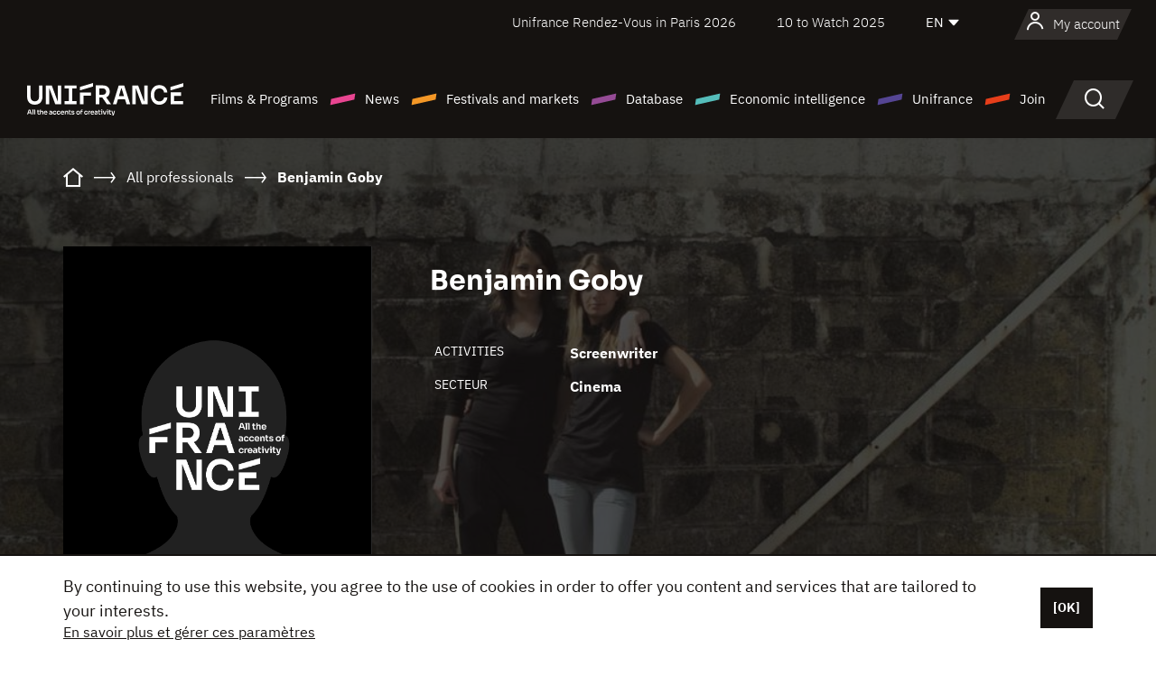

--- FILE ---
content_type: text/html; charset=utf-8
request_url: https://www.google.com/recaptcha/api2/anchor?ar=1&k=6LcJfHopAAAAAJA2ysQXhcpcbIYJi36tX6uIGLaU&co=aHR0cHM6Ly9lbi51bmlmcmFuY2Uub3JnOjQ0Mw..&hl=en&v=PoyoqOPhxBO7pBk68S4YbpHZ&size=normal&anchor-ms=120000&execute-ms=30000&cb=ux13wtwygpw8
body_size: 49397
content:
<!DOCTYPE HTML><html dir="ltr" lang="en"><head><meta http-equiv="Content-Type" content="text/html; charset=UTF-8">
<meta http-equiv="X-UA-Compatible" content="IE=edge">
<title>reCAPTCHA</title>
<style type="text/css">
/* cyrillic-ext */
@font-face {
  font-family: 'Roboto';
  font-style: normal;
  font-weight: 400;
  font-stretch: 100%;
  src: url(//fonts.gstatic.com/s/roboto/v48/KFO7CnqEu92Fr1ME7kSn66aGLdTylUAMa3GUBHMdazTgWw.woff2) format('woff2');
  unicode-range: U+0460-052F, U+1C80-1C8A, U+20B4, U+2DE0-2DFF, U+A640-A69F, U+FE2E-FE2F;
}
/* cyrillic */
@font-face {
  font-family: 'Roboto';
  font-style: normal;
  font-weight: 400;
  font-stretch: 100%;
  src: url(//fonts.gstatic.com/s/roboto/v48/KFO7CnqEu92Fr1ME7kSn66aGLdTylUAMa3iUBHMdazTgWw.woff2) format('woff2');
  unicode-range: U+0301, U+0400-045F, U+0490-0491, U+04B0-04B1, U+2116;
}
/* greek-ext */
@font-face {
  font-family: 'Roboto';
  font-style: normal;
  font-weight: 400;
  font-stretch: 100%;
  src: url(//fonts.gstatic.com/s/roboto/v48/KFO7CnqEu92Fr1ME7kSn66aGLdTylUAMa3CUBHMdazTgWw.woff2) format('woff2');
  unicode-range: U+1F00-1FFF;
}
/* greek */
@font-face {
  font-family: 'Roboto';
  font-style: normal;
  font-weight: 400;
  font-stretch: 100%;
  src: url(//fonts.gstatic.com/s/roboto/v48/KFO7CnqEu92Fr1ME7kSn66aGLdTylUAMa3-UBHMdazTgWw.woff2) format('woff2');
  unicode-range: U+0370-0377, U+037A-037F, U+0384-038A, U+038C, U+038E-03A1, U+03A3-03FF;
}
/* math */
@font-face {
  font-family: 'Roboto';
  font-style: normal;
  font-weight: 400;
  font-stretch: 100%;
  src: url(//fonts.gstatic.com/s/roboto/v48/KFO7CnqEu92Fr1ME7kSn66aGLdTylUAMawCUBHMdazTgWw.woff2) format('woff2');
  unicode-range: U+0302-0303, U+0305, U+0307-0308, U+0310, U+0312, U+0315, U+031A, U+0326-0327, U+032C, U+032F-0330, U+0332-0333, U+0338, U+033A, U+0346, U+034D, U+0391-03A1, U+03A3-03A9, U+03B1-03C9, U+03D1, U+03D5-03D6, U+03F0-03F1, U+03F4-03F5, U+2016-2017, U+2034-2038, U+203C, U+2040, U+2043, U+2047, U+2050, U+2057, U+205F, U+2070-2071, U+2074-208E, U+2090-209C, U+20D0-20DC, U+20E1, U+20E5-20EF, U+2100-2112, U+2114-2115, U+2117-2121, U+2123-214F, U+2190, U+2192, U+2194-21AE, U+21B0-21E5, U+21F1-21F2, U+21F4-2211, U+2213-2214, U+2216-22FF, U+2308-230B, U+2310, U+2319, U+231C-2321, U+2336-237A, U+237C, U+2395, U+239B-23B7, U+23D0, U+23DC-23E1, U+2474-2475, U+25AF, U+25B3, U+25B7, U+25BD, U+25C1, U+25CA, U+25CC, U+25FB, U+266D-266F, U+27C0-27FF, U+2900-2AFF, U+2B0E-2B11, U+2B30-2B4C, U+2BFE, U+3030, U+FF5B, U+FF5D, U+1D400-1D7FF, U+1EE00-1EEFF;
}
/* symbols */
@font-face {
  font-family: 'Roboto';
  font-style: normal;
  font-weight: 400;
  font-stretch: 100%;
  src: url(//fonts.gstatic.com/s/roboto/v48/KFO7CnqEu92Fr1ME7kSn66aGLdTylUAMaxKUBHMdazTgWw.woff2) format('woff2');
  unicode-range: U+0001-000C, U+000E-001F, U+007F-009F, U+20DD-20E0, U+20E2-20E4, U+2150-218F, U+2190, U+2192, U+2194-2199, U+21AF, U+21E6-21F0, U+21F3, U+2218-2219, U+2299, U+22C4-22C6, U+2300-243F, U+2440-244A, U+2460-24FF, U+25A0-27BF, U+2800-28FF, U+2921-2922, U+2981, U+29BF, U+29EB, U+2B00-2BFF, U+4DC0-4DFF, U+FFF9-FFFB, U+10140-1018E, U+10190-1019C, U+101A0, U+101D0-101FD, U+102E0-102FB, U+10E60-10E7E, U+1D2C0-1D2D3, U+1D2E0-1D37F, U+1F000-1F0FF, U+1F100-1F1AD, U+1F1E6-1F1FF, U+1F30D-1F30F, U+1F315, U+1F31C, U+1F31E, U+1F320-1F32C, U+1F336, U+1F378, U+1F37D, U+1F382, U+1F393-1F39F, U+1F3A7-1F3A8, U+1F3AC-1F3AF, U+1F3C2, U+1F3C4-1F3C6, U+1F3CA-1F3CE, U+1F3D4-1F3E0, U+1F3ED, U+1F3F1-1F3F3, U+1F3F5-1F3F7, U+1F408, U+1F415, U+1F41F, U+1F426, U+1F43F, U+1F441-1F442, U+1F444, U+1F446-1F449, U+1F44C-1F44E, U+1F453, U+1F46A, U+1F47D, U+1F4A3, U+1F4B0, U+1F4B3, U+1F4B9, U+1F4BB, U+1F4BF, U+1F4C8-1F4CB, U+1F4D6, U+1F4DA, U+1F4DF, U+1F4E3-1F4E6, U+1F4EA-1F4ED, U+1F4F7, U+1F4F9-1F4FB, U+1F4FD-1F4FE, U+1F503, U+1F507-1F50B, U+1F50D, U+1F512-1F513, U+1F53E-1F54A, U+1F54F-1F5FA, U+1F610, U+1F650-1F67F, U+1F687, U+1F68D, U+1F691, U+1F694, U+1F698, U+1F6AD, U+1F6B2, U+1F6B9-1F6BA, U+1F6BC, U+1F6C6-1F6CF, U+1F6D3-1F6D7, U+1F6E0-1F6EA, U+1F6F0-1F6F3, U+1F6F7-1F6FC, U+1F700-1F7FF, U+1F800-1F80B, U+1F810-1F847, U+1F850-1F859, U+1F860-1F887, U+1F890-1F8AD, U+1F8B0-1F8BB, U+1F8C0-1F8C1, U+1F900-1F90B, U+1F93B, U+1F946, U+1F984, U+1F996, U+1F9E9, U+1FA00-1FA6F, U+1FA70-1FA7C, U+1FA80-1FA89, U+1FA8F-1FAC6, U+1FACE-1FADC, U+1FADF-1FAE9, U+1FAF0-1FAF8, U+1FB00-1FBFF;
}
/* vietnamese */
@font-face {
  font-family: 'Roboto';
  font-style: normal;
  font-weight: 400;
  font-stretch: 100%;
  src: url(//fonts.gstatic.com/s/roboto/v48/KFO7CnqEu92Fr1ME7kSn66aGLdTylUAMa3OUBHMdazTgWw.woff2) format('woff2');
  unicode-range: U+0102-0103, U+0110-0111, U+0128-0129, U+0168-0169, U+01A0-01A1, U+01AF-01B0, U+0300-0301, U+0303-0304, U+0308-0309, U+0323, U+0329, U+1EA0-1EF9, U+20AB;
}
/* latin-ext */
@font-face {
  font-family: 'Roboto';
  font-style: normal;
  font-weight: 400;
  font-stretch: 100%;
  src: url(//fonts.gstatic.com/s/roboto/v48/KFO7CnqEu92Fr1ME7kSn66aGLdTylUAMa3KUBHMdazTgWw.woff2) format('woff2');
  unicode-range: U+0100-02BA, U+02BD-02C5, U+02C7-02CC, U+02CE-02D7, U+02DD-02FF, U+0304, U+0308, U+0329, U+1D00-1DBF, U+1E00-1E9F, U+1EF2-1EFF, U+2020, U+20A0-20AB, U+20AD-20C0, U+2113, U+2C60-2C7F, U+A720-A7FF;
}
/* latin */
@font-face {
  font-family: 'Roboto';
  font-style: normal;
  font-weight: 400;
  font-stretch: 100%;
  src: url(//fonts.gstatic.com/s/roboto/v48/KFO7CnqEu92Fr1ME7kSn66aGLdTylUAMa3yUBHMdazQ.woff2) format('woff2');
  unicode-range: U+0000-00FF, U+0131, U+0152-0153, U+02BB-02BC, U+02C6, U+02DA, U+02DC, U+0304, U+0308, U+0329, U+2000-206F, U+20AC, U+2122, U+2191, U+2193, U+2212, U+2215, U+FEFF, U+FFFD;
}
/* cyrillic-ext */
@font-face {
  font-family: 'Roboto';
  font-style: normal;
  font-weight: 500;
  font-stretch: 100%;
  src: url(//fonts.gstatic.com/s/roboto/v48/KFO7CnqEu92Fr1ME7kSn66aGLdTylUAMa3GUBHMdazTgWw.woff2) format('woff2');
  unicode-range: U+0460-052F, U+1C80-1C8A, U+20B4, U+2DE0-2DFF, U+A640-A69F, U+FE2E-FE2F;
}
/* cyrillic */
@font-face {
  font-family: 'Roboto';
  font-style: normal;
  font-weight: 500;
  font-stretch: 100%;
  src: url(//fonts.gstatic.com/s/roboto/v48/KFO7CnqEu92Fr1ME7kSn66aGLdTylUAMa3iUBHMdazTgWw.woff2) format('woff2');
  unicode-range: U+0301, U+0400-045F, U+0490-0491, U+04B0-04B1, U+2116;
}
/* greek-ext */
@font-face {
  font-family: 'Roboto';
  font-style: normal;
  font-weight: 500;
  font-stretch: 100%;
  src: url(//fonts.gstatic.com/s/roboto/v48/KFO7CnqEu92Fr1ME7kSn66aGLdTylUAMa3CUBHMdazTgWw.woff2) format('woff2');
  unicode-range: U+1F00-1FFF;
}
/* greek */
@font-face {
  font-family: 'Roboto';
  font-style: normal;
  font-weight: 500;
  font-stretch: 100%;
  src: url(//fonts.gstatic.com/s/roboto/v48/KFO7CnqEu92Fr1ME7kSn66aGLdTylUAMa3-UBHMdazTgWw.woff2) format('woff2');
  unicode-range: U+0370-0377, U+037A-037F, U+0384-038A, U+038C, U+038E-03A1, U+03A3-03FF;
}
/* math */
@font-face {
  font-family: 'Roboto';
  font-style: normal;
  font-weight: 500;
  font-stretch: 100%;
  src: url(//fonts.gstatic.com/s/roboto/v48/KFO7CnqEu92Fr1ME7kSn66aGLdTylUAMawCUBHMdazTgWw.woff2) format('woff2');
  unicode-range: U+0302-0303, U+0305, U+0307-0308, U+0310, U+0312, U+0315, U+031A, U+0326-0327, U+032C, U+032F-0330, U+0332-0333, U+0338, U+033A, U+0346, U+034D, U+0391-03A1, U+03A3-03A9, U+03B1-03C9, U+03D1, U+03D5-03D6, U+03F0-03F1, U+03F4-03F5, U+2016-2017, U+2034-2038, U+203C, U+2040, U+2043, U+2047, U+2050, U+2057, U+205F, U+2070-2071, U+2074-208E, U+2090-209C, U+20D0-20DC, U+20E1, U+20E5-20EF, U+2100-2112, U+2114-2115, U+2117-2121, U+2123-214F, U+2190, U+2192, U+2194-21AE, U+21B0-21E5, U+21F1-21F2, U+21F4-2211, U+2213-2214, U+2216-22FF, U+2308-230B, U+2310, U+2319, U+231C-2321, U+2336-237A, U+237C, U+2395, U+239B-23B7, U+23D0, U+23DC-23E1, U+2474-2475, U+25AF, U+25B3, U+25B7, U+25BD, U+25C1, U+25CA, U+25CC, U+25FB, U+266D-266F, U+27C0-27FF, U+2900-2AFF, U+2B0E-2B11, U+2B30-2B4C, U+2BFE, U+3030, U+FF5B, U+FF5D, U+1D400-1D7FF, U+1EE00-1EEFF;
}
/* symbols */
@font-face {
  font-family: 'Roboto';
  font-style: normal;
  font-weight: 500;
  font-stretch: 100%;
  src: url(//fonts.gstatic.com/s/roboto/v48/KFO7CnqEu92Fr1ME7kSn66aGLdTylUAMaxKUBHMdazTgWw.woff2) format('woff2');
  unicode-range: U+0001-000C, U+000E-001F, U+007F-009F, U+20DD-20E0, U+20E2-20E4, U+2150-218F, U+2190, U+2192, U+2194-2199, U+21AF, U+21E6-21F0, U+21F3, U+2218-2219, U+2299, U+22C4-22C6, U+2300-243F, U+2440-244A, U+2460-24FF, U+25A0-27BF, U+2800-28FF, U+2921-2922, U+2981, U+29BF, U+29EB, U+2B00-2BFF, U+4DC0-4DFF, U+FFF9-FFFB, U+10140-1018E, U+10190-1019C, U+101A0, U+101D0-101FD, U+102E0-102FB, U+10E60-10E7E, U+1D2C0-1D2D3, U+1D2E0-1D37F, U+1F000-1F0FF, U+1F100-1F1AD, U+1F1E6-1F1FF, U+1F30D-1F30F, U+1F315, U+1F31C, U+1F31E, U+1F320-1F32C, U+1F336, U+1F378, U+1F37D, U+1F382, U+1F393-1F39F, U+1F3A7-1F3A8, U+1F3AC-1F3AF, U+1F3C2, U+1F3C4-1F3C6, U+1F3CA-1F3CE, U+1F3D4-1F3E0, U+1F3ED, U+1F3F1-1F3F3, U+1F3F5-1F3F7, U+1F408, U+1F415, U+1F41F, U+1F426, U+1F43F, U+1F441-1F442, U+1F444, U+1F446-1F449, U+1F44C-1F44E, U+1F453, U+1F46A, U+1F47D, U+1F4A3, U+1F4B0, U+1F4B3, U+1F4B9, U+1F4BB, U+1F4BF, U+1F4C8-1F4CB, U+1F4D6, U+1F4DA, U+1F4DF, U+1F4E3-1F4E6, U+1F4EA-1F4ED, U+1F4F7, U+1F4F9-1F4FB, U+1F4FD-1F4FE, U+1F503, U+1F507-1F50B, U+1F50D, U+1F512-1F513, U+1F53E-1F54A, U+1F54F-1F5FA, U+1F610, U+1F650-1F67F, U+1F687, U+1F68D, U+1F691, U+1F694, U+1F698, U+1F6AD, U+1F6B2, U+1F6B9-1F6BA, U+1F6BC, U+1F6C6-1F6CF, U+1F6D3-1F6D7, U+1F6E0-1F6EA, U+1F6F0-1F6F3, U+1F6F7-1F6FC, U+1F700-1F7FF, U+1F800-1F80B, U+1F810-1F847, U+1F850-1F859, U+1F860-1F887, U+1F890-1F8AD, U+1F8B0-1F8BB, U+1F8C0-1F8C1, U+1F900-1F90B, U+1F93B, U+1F946, U+1F984, U+1F996, U+1F9E9, U+1FA00-1FA6F, U+1FA70-1FA7C, U+1FA80-1FA89, U+1FA8F-1FAC6, U+1FACE-1FADC, U+1FADF-1FAE9, U+1FAF0-1FAF8, U+1FB00-1FBFF;
}
/* vietnamese */
@font-face {
  font-family: 'Roboto';
  font-style: normal;
  font-weight: 500;
  font-stretch: 100%;
  src: url(//fonts.gstatic.com/s/roboto/v48/KFO7CnqEu92Fr1ME7kSn66aGLdTylUAMa3OUBHMdazTgWw.woff2) format('woff2');
  unicode-range: U+0102-0103, U+0110-0111, U+0128-0129, U+0168-0169, U+01A0-01A1, U+01AF-01B0, U+0300-0301, U+0303-0304, U+0308-0309, U+0323, U+0329, U+1EA0-1EF9, U+20AB;
}
/* latin-ext */
@font-face {
  font-family: 'Roboto';
  font-style: normal;
  font-weight: 500;
  font-stretch: 100%;
  src: url(//fonts.gstatic.com/s/roboto/v48/KFO7CnqEu92Fr1ME7kSn66aGLdTylUAMa3KUBHMdazTgWw.woff2) format('woff2');
  unicode-range: U+0100-02BA, U+02BD-02C5, U+02C7-02CC, U+02CE-02D7, U+02DD-02FF, U+0304, U+0308, U+0329, U+1D00-1DBF, U+1E00-1E9F, U+1EF2-1EFF, U+2020, U+20A0-20AB, U+20AD-20C0, U+2113, U+2C60-2C7F, U+A720-A7FF;
}
/* latin */
@font-face {
  font-family: 'Roboto';
  font-style: normal;
  font-weight: 500;
  font-stretch: 100%;
  src: url(//fonts.gstatic.com/s/roboto/v48/KFO7CnqEu92Fr1ME7kSn66aGLdTylUAMa3yUBHMdazQ.woff2) format('woff2');
  unicode-range: U+0000-00FF, U+0131, U+0152-0153, U+02BB-02BC, U+02C6, U+02DA, U+02DC, U+0304, U+0308, U+0329, U+2000-206F, U+20AC, U+2122, U+2191, U+2193, U+2212, U+2215, U+FEFF, U+FFFD;
}
/* cyrillic-ext */
@font-face {
  font-family: 'Roboto';
  font-style: normal;
  font-weight: 900;
  font-stretch: 100%;
  src: url(//fonts.gstatic.com/s/roboto/v48/KFO7CnqEu92Fr1ME7kSn66aGLdTylUAMa3GUBHMdazTgWw.woff2) format('woff2');
  unicode-range: U+0460-052F, U+1C80-1C8A, U+20B4, U+2DE0-2DFF, U+A640-A69F, U+FE2E-FE2F;
}
/* cyrillic */
@font-face {
  font-family: 'Roboto';
  font-style: normal;
  font-weight: 900;
  font-stretch: 100%;
  src: url(//fonts.gstatic.com/s/roboto/v48/KFO7CnqEu92Fr1ME7kSn66aGLdTylUAMa3iUBHMdazTgWw.woff2) format('woff2');
  unicode-range: U+0301, U+0400-045F, U+0490-0491, U+04B0-04B1, U+2116;
}
/* greek-ext */
@font-face {
  font-family: 'Roboto';
  font-style: normal;
  font-weight: 900;
  font-stretch: 100%;
  src: url(//fonts.gstatic.com/s/roboto/v48/KFO7CnqEu92Fr1ME7kSn66aGLdTylUAMa3CUBHMdazTgWw.woff2) format('woff2');
  unicode-range: U+1F00-1FFF;
}
/* greek */
@font-face {
  font-family: 'Roboto';
  font-style: normal;
  font-weight: 900;
  font-stretch: 100%;
  src: url(//fonts.gstatic.com/s/roboto/v48/KFO7CnqEu92Fr1ME7kSn66aGLdTylUAMa3-UBHMdazTgWw.woff2) format('woff2');
  unicode-range: U+0370-0377, U+037A-037F, U+0384-038A, U+038C, U+038E-03A1, U+03A3-03FF;
}
/* math */
@font-face {
  font-family: 'Roboto';
  font-style: normal;
  font-weight: 900;
  font-stretch: 100%;
  src: url(//fonts.gstatic.com/s/roboto/v48/KFO7CnqEu92Fr1ME7kSn66aGLdTylUAMawCUBHMdazTgWw.woff2) format('woff2');
  unicode-range: U+0302-0303, U+0305, U+0307-0308, U+0310, U+0312, U+0315, U+031A, U+0326-0327, U+032C, U+032F-0330, U+0332-0333, U+0338, U+033A, U+0346, U+034D, U+0391-03A1, U+03A3-03A9, U+03B1-03C9, U+03D1, U+03D5-03D6, U+03F0-03F1, U+03F4-03F5, U+2016-2017, U+2034-2038, U+203C, U+2040, U+2043, U+2047, U+2050, U+2057, U+205F, U+2070-2071, U+2074-208E, U+2090-209C, U+20D0-20DC, U+20E1, U+20E5-20EF, U+2100-2112, U+2114-2115, U+2117-2121, U+2123-214F, U+2190, U+2192, U+2194-21AE, U+21B0-21E5, U+21F1-21F2, U+21F4-2211, U+2213-2214, U+2216-22FF, U+2308-230B, U+2310, U+2319, U+231C-2321, U+2336-237A, U+237C, U+2395, U+239B-23B7, U+23D0, U+23DC-23E1, U+2474-2475, U+25AF, U+25B3, U+25B7, U+25BD, U+25C1, U+25CA, U+25CC, U+25FB, U+266D-266F, U+27C0-27FF, U+2900-2AFF, U+2B0E-2B11, U+2B30-2B4C, U+2BFE, U+3030, U+FF5B, U+FF5D, U+1D400-1D7FF, U+1EE00-1EEFF;
}
/* symbols */
@font-face {
  font-family: 'Roboto';
  font-style: normal;
  font-weight: 900;
  font-stretch: 100%;
  src: url(//fonts.gstatic.com/s/roboto/v48/KFO7CnqEu92Fr1ME7kSn66aGLdTylUAMaxKUBHMdazTgWw.woff2) format('woff2');
  unicode-range: U+0001-000C, U+000E-001F, U+007F-009F, U+20DD-20E0, U+20E2-20E4, U+2150-218F, U+2190, U+2192, U+2194-2199, U+21AF, U+21E6-21F0, U+21F3, U+2218-2219, U+2299, U+22C4-22C6, U+2300-243F, U+2440-244A, U+2460-24FF, U+25A0-27BF, U+2800-28FF, U+2921-2922, U+2981, U+29BF, U+29EB, U+2B00-2BFF, U+4DC0-4DFF, U+FFF9-FFFB, U+10140-1018E, U+10190-1019C, U+101A0, U+101D0-101FD, U+102E0-102FB, U+10E60-10E7E, U+1D2C0-1D2D3, U+1D2E0-1D37F, U+1F000-1F0FF, U+1F100-1F1AD, U+1F1E6-1F1FF, U+1F30D-1F30F, U+1F315, U+1F31C, U+1F31E, U+1F320-1F32C, U+1F336, U+1F378, U+1F37D, U+1F382, U+1F393-1F39F, U+1F3A7-1F3A8, U+1F3AC-1F3AF, U+1F3C2, U+1F3C4-1F3C6, U+1F3CA-1F3CE, U+1F3D4-1F3E0, U+1F3ED, U+1F3F1-1F3F3, U+1F3F5-1F3F7, U+1F408, U+1F415, U+1F41F, U+1F426, U+1F43F, U+1F441-1F442, U+1F444, U+1F446-1F449, U+1F44C-1F44E, U+1F453, U+1F46A, U+1F47D, U+1F4A3, U+1F4B0, U+1F4B3, U+1F4B9, U+1F4BB, U+1F4BF, U+1F4C8-1F4CB, U+1F4D6, U+1F4DA, U+1F4DF, U+1F4E3-1F4E6, U+1F4EA-1F4ED, U+1F4F7, U+1F4F9-1F4FB, U+1F4FD-1F4FE, U+1F503, U+1F507-1F50B, U+1F50D, U+1F512-1F513, U+1F53E-1F54A, U+1F54F-1F5FA, U+1F610, U+1F650-1F67F, U+1F687, U+1F68D, U+1F691, U+1F694, U+1F698, U+1F6AD, U+1F6B2, U+1F6B9-1F6BA, U+1F6BC, U+1F6C6-1F6CF, U+1F6D3-1F6D7, U+1F6E0-1F6EA, U+1F6F0-1F6F3, U+1F6F7-1F6FC, U+1F700-1F7FF, U+1F800-1F80B, U+1F810-1F847, U+1F850-1F859, U+1F860-1F887, U+1F890-1F8AD, U+1F8B0-1F8BB, U+1F8C0-1F8C1, U+1F900-1F90B, U+1F93B, U+1F946, U+1F984, U+1F996, U+1F9E9, U+1FA00-1FA6F, U+1FA70-1FA7C, U+1FA80-1FA89, U+1FA8F-1FAC6, U+1FACE-1FADC, U+1FADF-1FAE9, U+1FAF0-1FAF8, U+1FB00-1FBFF;
}
/* vietnamese */
@font-face {
  font-family: 'Roboto';
  font-style: normal;
  font-weight: 900;
  font-stretch: 100%;
  src: url(//fonts.gstatic.com/s/roboto/v48/KFO7CnqEu92Fr1ME7kSn66aGLdTylUAMa3OUBHMdazTgWw.woff2) format('woff2');
  unicode-range: U+0102-0103, U+0110-0111, U+0128-0129, U+0168-0169, U+01A0-01A1, U+01AF-01B0, U+0300-0301, U+0303-0304, U+0308-0309, U+0323, U+0329, U+1EA0-1EF9, U+20AB;
}
/* latin-ext */
@font-face {
  font-family: 'Roboto';
  font-style: normal;
  font-weight: 900;
  font-stretch: 100%;
  src: url(//fonts.gstatic.com/s/roboto/v48/KFO7CnqEu92Fr1ME7kSn66aGLdTylUAMa3KUBHMdazTgWw.woff2) format('woff2');
  unicode-range: U+0100-02BA, U+02BD-02C5, U+02C7-02CC, U+02CE-02D7, U+02DD-02FF, U+0304, U+0308, U+0329, U+1D00-1DBF, U+1E00-1E9F, U+1EF2-1EFF, U+2020, U+20A0-20AB, U+20AD-20C0, U+2113, U+2C60-2C7F, U+A720-A7FF;
}
/* latin */
@font-face {
  font-family: 'Roboto';
  font-style: normal;
  font-weight: 900;
  font-stretch: 100%;
  src: url(//fonts.gstatic.com/s/roboto/v48/KFO7CnqEu92Fr1ME7kSn66aGLdTylUAMa3yUBHMdazQ.woff2) format('woff2');
  unicode-range: U+0000-00FF, U+0131, U+0152-0153, U+02BB-02BC, U+02C6, U+02DA, U+02DC, U+0304, U+0308, U+0329, U+2000-206F, U+20AC, U+2122, U+2191, U+2193, U+2212, U+2215, U+FEFF, U+FFFD;
}

</style>
<link rel="stylesheet" type="text/css" href="https://www.gstatic.com/recaptcha/releases/PoyoqOPhxBO7pBk68S4YbpHZ/styles__ltr.css">
<script nonce="_FvS6HGsShpbHvevy6CyJw" type="text/javascript">window['__recaptcha_api'] = 'https://www.google.com/recaptcha/api2/';</script>
<script type="text/javascript" src="https://www.gstatic.com/recaptcha/releases/PoyoqOPhxBO7pBk68S4YbpHZ/recaptcha__en.js" nonce="_FvS6HGsShpbHvevy6CyJw">
      
    </script></head>
<body><div id="rc-anchor-alert" class="rc-anchor-alert"></div>
<input type="hidden" id="recaptcha-token" value="[base64]">
<script type="text/javascript" nonce="_FvS6HGsShpbHvevy6CyJw">
      recaptcha.anchor.Main.init("[\x22ainput\x22,[\x22bgdata\x22,\x22\x22,\[base64]/[base64]/[base64]/[base64]/[base64]/UltsKytdPUU6KEU8MjA0OD9SW2wrK109RT4+NnwxOTI6KChFJjY0NTEyKT09NTUyOTYmJk0rMTxjLmxlbmd0aCYmKGMuY2hhckNvZGVBdChNKzEpJjY0NTEyKT09NTYzMjA/[base64]/[base64]/[base64]/[base64]/[base64]/[base64]/[base64]\x22,\[base64]\\u003d\x22,\x22R3/[base64]/Dii7CkxDCgcOSdMOrecKFBMO6acOGDsK1JBhzfzXChMKtLsOOwrMBCAwwDcOQwoxcLcOLK8OEHsK0wr/DlMO6wrIEe8OEKDTCszLDn3XCsm7Ch0ldwoEpV2gOXsKkwrrDp0jDsjIHw7HCqlnDtsOmX8KHwqNIwoHDucKRwrgDwrrCmsKDw4JAw5hiwojDiMOQw7LCtyLDlyzCv8OmfR/CqMKdBMOewr/ColjDhcKsw5JdVcKyw7EZPMOXa8KrwrYGM8KAw4nDr8OuVBLCpm/DsVAiwrUAbX9+JSvDjWPCs8OGFT9Bw7ICwo17w4bDj8Kkw5kgPMKYw7p/wroHwrnCmAHDu33CicKmw6XDv2DCgMOawp7CgwfChsOjasK4Lw7CpTTCkVfDp8OMNFRJwr/DqcO6w6VCSAN5wrfDq3fDuMKtZTTCncOyw7DCtsK8wqXCnsKrwpAWwrvCrGXCoj3CrWTDs8K+ODLDtsK9CsOWXsOgG1xBw4LCnXvDnhMBw7zCtsOmwpV2GcK8LyJbHMK8w7ggwqfClsOoDMKXcTFBwr/Du1jDsEo4FTnDjMOIwqBbw4BcwozCuGnCucOtccOSwq4aJsOnDMKKw5TDpWEHAMODQ0nCpBHDpQgkXMOiw5LDmH8iTsKkwr9AE8OMXBjChcK6IsKnQsOkCyjCkcO5C8OsO1cQaE/DtsKML8KVwoNpA0hSw5UNY8KNw7/DpcOLDMKdwqZVaU/DokXCiUtdEcK0McOdw7XDhDvDpsKHO8OACHHCvcODCXwueDDCpD/CisOgw47DuTbDl2dLw4x6RTI9AmZSacK7wpzDqg/Cgh/DtMOGw6cNwoBvwp4zX8K7YcOZw59/DQY5fF7DnH4FbsOewrZDwr/CnsOnSsKdwqDCs8ORwoPCsMOPPsKJwo1qTMOJwo/CpMOwwrDDucOnw6s2LMKAbsOEw6zDscKPw5l5wpLDgMO7fgQ8Eyliw7Z/QkYNw7g9w50US0/[base64]/DlsKdwqjCo3EzSFIHbsKtEHh5wphaVsOawoNRAl5ew6/DtzU0IRNZw5TCmMO0MMOEw4dww5hewoY3wpbDjXNvYy8RDwNCNl/CkcObFAYkG37DmnTDvhHDiMO+PF5sP1FzVcKxwrnDrnN/HjoWw6LCsMO6DMO3w5tQdMO0Il8lD2fClMKWIg7CpxJLcMKCw5jCs8KiIMKwHMOpNwPCvcOwwqnDsRfDi048Z8KiwqPDlsO/[base64]/CvsKobcOnXcOMEBtAHSBnAhRwwq/CpErCnEFpGhzDoMK/HRjDqMKaOXLDkwoIRsOWaiXDlsOSwr3DtkMfXMKbZcOtwpo0wqjCtMOJaz87w6TCrsOswqkeZSTClMOxw7FMw4zDn8O2KsORVTlVwqTDp8OVw657woDCslbDnkw4dsKtwrIaHH8GQMKtVMKUwqfDuMKJw4XDgsKUw7NmwrXDt8OkXsOpCMOeSj7DsMOrwoVswqoSwow/QgLCmx3CpD96EcOcFzLDpMOTNsOdbn3CmsKHMsK4WVfCu8ODJjPDnAjCqMK/F8KyO27ChMK8eGEybndiRMOZYgcUw7sPB8Krwr4Yw4rDh21OwoDCgsKAwoPDscKWOcOdfQImYQ10RBnDgMOPAUJKKsKabXzChMKcw7nCrEQYw6LCi8OWYTYcwpAULMK0XcK1Wi/Ct8KcwqQvNnTDhMOHH8KVw78bwrnDsDnCtTnDlitsw5M2worDr8OYwpM8P3HDu8OiwofDlANdw5zDicKpBcK+w6DDrDrDnMOGwrvCicKDwo7DpsOywpfDpXXDvMO/w4VuTgFjwpPCkcOxw4HDuyETPR7ChXZuUsKXFsOIw67Dj8KVwpVdwo1cLcOxURXCuA7DhnjCtcKhFMOmw5thGMOabsOLwpbCisOMAcOiS8KMw7bCiXkaJcKcVh/ClGnDoHzDtmIkw78eK2zDk8K6wo7DvcKDKsKkFsKeTMKvWMKXMVNzw5ILcVwHwqnChMO3ARDDgcKHLMOEwqcmwp8vc8OqwprDicKRHsOkKQvDqcKTLi9DZVzCiW4+w4tcwqfDosKUSMKTSsKewrduwpA+KHMTPibDr8OHwpvDhMKeb2ttMcO/Lg0dw4FZP3tTCMOhesOlGDrCtg7Cggd2wpPCk0/Dsy7CmExWw6t/QTIGD8KRTsKOKC9VAiRCWMOLwoXDkCnDpMOPw5PCkVbCkcKzw5MQH3rCrsKUFsKxfkJww412wrfChsKswrbCgMKIw7xrasOOw55hV8OkYmx9TjPCoXHDmmfDmcK/wp/[base64]/w7/CtsOuwoEZLVvDmsOwwpjCjsKiesOgHGvCtHFpw4Btw5zCucKKwoXCucOXf8KRw4hKwpQbwqXCi8OYOmRsRXZYwoB/wocew7HClsKDw4vDiQ/[base64]/DkcORwoUMwqZjwozDv1XCk8OLwpPDhMO1YEZbw7fCu2bCuMOrWAjDmMObJsOqwpbCgTrDjMOAB8OuZz/DmHVXwqrDscKWE8OdwqXCrcOEwofDtA4pwprCqD0zwp17wqduwqjCu8O2MELDjExqbwsQbANqG8OlwpMXJ8OXw7Jnw4nDvMKgHcOawr53ECQlw59BPDJKw4g0PcOfAR9twrDDksKtwpAxVsOoVcOtw5nCgsKIw7d/[base64]/[base64]/DicKYwrBzBMKow6FGw4Vmw7Zjw5Jew6QNwpzDjsKXA0jCnSJ6w7c+wrzDr0XCjE1/w79nwqt1w6k3wo/DoD46ZMK2WcOBw7DCp8O2w7NswqfDocK0w5fDsGR2wpYGw6PDiwbCnmnCiHrDrH/DicOKw4bDgsOraVdrwpsrwqnDr3bCrMKfw6PDogNAfnrDvsK7G3ghBsOfVVssw5vDvAHCp8KvLFnCmcO6JcOJw5rCuMObw6nDqsOjwr7ClnAfwqMDesO1w4o5wocmwonChlnCk8OHfC/[base64]/DhMO+JsKxccOZTsOYO8K5W8Klw4/CoEbCnH7Ct2hOdsKkw7rCscOAwoDDtMK4f8Ojwp3DmEMndjfCmD/DtRZuA8KAw7LDqSjDtV4PEcK6wr16w6A1B3nCvk4aTcKCw57CmsOuw5wbTMKfAsKFw7V5wokEw77Dp8KowqgrGGLCvsKgwpUgwrsyccO5Z8KFw5PCuD8qTcOfG8KOw47DgsOTaCBtw4HDrQbDom/CtSNqPGNyEQbDrcOfNS8HwqfCgELCtWbCmcKewqrDkcKvVR/CuRPDnhduS1PCjVzChT7CgMOqEkDCoMKRwrnDolBRw6Nnw4DCtDLCoMKKLcOIw5fDjcOkwqfDqghhw7zCuTJxw5rCmMOVwovCgkVjwrPCt3rCksK1N8KswpjCvlMDwqxQUF/CscK2wo4CwoFgeXdSw7bDlgFRwrx4w4/DiwgseDRew79YwrnCr2UKw5Vfw7XDul7DmcKDDMOQw4/Cj8KtOsOHwrRSfsKgwqFPwrEaw7rDt8KYL1oRwprCsMOwwqoTw4vCgQXDgsKXCTvDoyR3wrDCqMK1w69kw78fasKRTTlbGGJjCcKLAMKJwplvdgfCu8OyVGLCp8KrwqLDtsKjw60uZcKKBsOvBsOSVmo5woQJABDDscKhw7gAwoYASRYUwobCoi/CncOOw4d0w7MqasOHTsKSwoQvwqwLwqzDmBTDpcKTMiAZwojDog/Cp2/CiF/Cg3rDnznChsOIwol3d8O1U1JXB8ORSMK6PhtDOCbCjCnCrMOwwoDCsDB6w6swRVwbw48+wpx/wozCoDvCs3lJw4cAaWPCvcKsw4DCg8OaEldXTcKTGVEIwqxERcOMUcOfRMKGwosmw53Dr8K/wohGw6FfGcKQwpPCjCbDtTB2wqbCjcO6PMKfwp9CN0DCgCfCu8OONMOcJsOlCSDCvVIxHsKiw6XCo8OcwpBSw6vCjsK2OcO1EXJmH8KWGyxzR37CmcKUw4kkwqbDhTvDtsKZYcK5w54ZX8Kuw4nCi8K8cCnDkR/[base64]/ClsO0WcOCwpBieQLDvsOpHA9Aw7VSbsOswp/DjWfDkXjCi8O9QkvDiMK7wrDDmsOZaWLDj8OFw54IflnChsKhwrRPwqLCjBNXX37Dkw7ChMOPMSrCqMKeN1ckYcOFPcKoeMOKw5Q/wq/[base64]/CrzbCo8OMIMOyT8OSwrrClVRQAxBfWBzCpHfDmi7CuUfDkFJtfy0xd8OZOD3CijzChmLDo8Kzw7fDucO5DMKLwpgXIMOoCcOEwo/CrjfCjB5vIMKcwrc8O3VDYFANIsOvEHPCrcOhw50+w5Z9wrRDKgHDuibDi8ONw4/Cq0Qyw7LCk0BVwpjDkhbDp1IjdRvClMKMw7DCmcOhwqNYw5vCixbClcOCw5/[base64]/DksK3wpppFcOccUPDlMOMC8KCLHojScKRLi0eGQYzwojDmMKEN8OIwolJZAjCl1HCuMK6Ry5Bwp8kJMOZNBfDg8KtTxZjw5HDnsKDChdtE8Kfw5hJDyVXK8KZYnTCiVTDqjRQR2jDgSEuw6RIwqAfBDMTH3vCkMO5w69vRsOlYiJqJMKtVUltwo1SwpHDoWp/ZjLDviLDgcKaJcKrwrnCqGNPZ8OawoQMc8KAMyHDm3EyJWgMFw7ChcOtw6DDksKEwrrDp8OpW8K+emgww6bCgUluwpd0b8KMY2/CqcKswo3DgcO+w7PDtcOSAsK3BsORw6zCizbCrsKyw6pQaGxTwofDp8O0aMKKM8KyTsK5wqszKx04YVFcEGXDsBbDoHfCr8KZwr3Cq0bDksOIbsKgVcOVDhYrwrVDHnAJwqQUwrTCq8OewqN0VXbDvcO8w5HCvG/DssOnwopwZcK6wqdsAMOOQRXCvhdqw7N7VGzDiyHCsD7CssObCcKpMyzDisO/wrrDsXJ4w43DjsO9woTCtcKkacKHBwoPM8KAwrtVXAXDpl3DimLCrsOXVhllwp9yI0JXWcKfw5bCu8O+RmbCqQAVGho4MkzDi3Ivbz7DnAvCrRxYHV7ClsOXwoTDs8OCwr/CpnIuw4LCjsK2wrc6FcOfY8Kmw6dGw7pEw7PDgMOzwopgXUNyWcK5bgArwr18wqZ0PRdKYU3CsljCp8OUwqRNOGwJwr3Ds8Ouw7wEw4LCkcO5wos/[base64]/[base64]/CkljCs0EhXnoRwp8VwobCg8Kqw7k/RcO6w5HCtjvCqh/Ds3bDgcKcwqpmwonDpMOCbMOBb8Kyw6okwqAfBxXDssOxwo7CiMKKSnvDqcK6wq/DqTcPwrI2w7Ugw7pWDmlpw7TDhMKWcB9gw5hMRDdeB8KWacOxw7c3f2rCp8OMVH7DuEwhK8OhDGzCk8O/LsK8URhKf0/CtsKbUnlow5jClybCtcOhKyTDmcKlBS1yw5FYw4wSw7xSwoBhSMKxclnDtcKlZ8KeJy8YworDjRTDj8K+w79xwo81dMO3wrd2w5xrwozDg8OEwpcCDkV7w4nDt8KeT8OId1PCm2xvw6PCmcO3w7Y/MF0qwp/DvcKtQzxHwqfDuMKNRsO3w6jDuiZ/Z2fDocOKfcKYwpbDuQDCpMOmwr3Ci8OsZFJZTsK/wosiw5/[base64]/CsQwNZsKPFsOQwrJcw69uw7wtw4bDpHwOwrVnFTFBbcOAZcObw4fDg3ASVMOiA2pwBjVOKTMQw4zCh8KNw5x+w65NSj83bcKww7F3w58Awp/[base64]/Ck3LCi8Olw7/DisOCRMKewoZwwoDCs8OowrJFwqXCo8OpT8Kbw7hUXcK/eDpWwqDDhcKJwpdwGmPDhR3CsiRHZH1nw63Cn8O8wq3CmcKedsKNw7DDukA2NsKJwqtCwrzCncKoBEHCv8Kxw5zCrgcnw6/[base64]/[base64]/CnMKZwrAxworDhlfCssOOTMOEAWjDhsO7IsK9bcOKw4YWw5JOw5cZfE7CulDCmArCp8O3E29lCyvClFsxw7MCTgXCrcKZXQcQFcK1w6hhw5/Ci0TDusKtw7pow5HDrMOjwpR+JcOAwoxqw6rDqcKteVDDj2nDi8OAwqo7TzPCm8K+IgbDhsKaRcKbPXp4fsKmw5HDuMKPNw7DkMKDwqd3YkHDs8K2H3DCuMOlZQnDvsKEwqwxwpzDiEfDhChew71gFsOow7x8w7FmH8KhfUsHQXc9dcOTSX8GV8Ovw5lSZB/Dh13Cm1IBTDYhwrbChMKEUMOCw7l4JcO8w7UwXkvCnUTCgDdgwoxWwqLDqzXCu8Oqw4HDiC/Du1HDrjVGfsOHaMOlwo8eTyrCo8KqKcOfwoTCrBpzw63DisKXIjIhwpJ8ZMKWw6YOw5jDoi/CpFXDnS3Cnh0vw5ocKS3DszfDsMOrw5AXKhDDh8OjYBRYw6LDvsKMw6XCrUtxbcOZwppJw6JAH8OiN8KIYsKvwq1OL8OAKsOxVMOqw5HDl8KaYQ1RURArcVhywrQ7wpLDpMOxOMOqZRDDlcK1YkY+BcKBK8OJw4PCisKlZhJew7jCsynDq2/Co8OswqTDmRsBw4EnNzfCg17CnMORwpl4KiQDJxPDoG/CrR7CjcKOacK2w4zCqi4+w4LClsK7T8KON8O/wowENMObG2kvI8OfwrthCnx8L8OcwoALKXkUw5/Cp2tFw53DisKtS8OdV0fCo3QuRnnClhJYZMKzc8K6N8OAw6rDq8KAHm0kWMKNTzbDhsKZwrltfQsjTsOrJTB1wrLCjMKWaMKqRcKtwqLCq8O1H8OQXMKGw4LChsO5w7BpwqfCoV4DQCx/MsKncMK6UF3DrcO4w6JjAjQ4w57Ci8KeYcKdICjCkMK1a1tSwpccc8KDacKDwocOw5ghBMOEw6F3woQewqbDnMOIATQGCsKtYDTDvHHCrMOFwrFqwqw/wqg3w6HDksOWw67ClGTDtQTDv8O9dsKqGBNjQmXDgCLDksKVEmFXYzBOMmrCty5TUXs3w7PCnMKoG8KWBCsXw4/[base64]/[base64]/PGdSZyJoOcOww4HCqMKEw7NRw7wFcMOmCsOYwr0BwqTDi8O8KRkvCHjDtcOIw4dsR8O2wpnCoxl6w6rDt0bCiMKDWcOUw4Q5CwkNdRZDwp0fX0jCgsKlH8OETsKcQMKowrrDq8OGVmYOD0DCgcKRV3nCqCLDsSA6wqV1HsOzw4Zqw4DCuQlkw6/DmcOdwrEFJsOJwoHCp1HDlMKbw5R2GDQnwrbCpMOOwp3CjmV0dU1JMU/[base64]/CvWF7UnNROcO5w4fDkELDr8Oiw4IgU3Zvwo81OcKRacORwpBvW1g7Y8KdwqJ0N11HFinDlSbDv8OpG8OPw6UHw79FasOyw4Q+KsOIwodfFQzDi8KjdsOVw5/DksOow7zCghPDksOmw4tRLcO0esO0MyPCrzTCnMKeFArDr8KZI8OQMUfDi8OaBD02w5/DssK/JMKYGnzComXDuMKpwojCnGEwZ34PwocFwoEGw7nCvUTDgcKYwqzDgzwkDxE/[base64]/CscKMDH7DtjITw5bCjFLCuTHDl8Kywq0Iw7fCumLCsVhddMOwwqrCusO6OBPCi8O4wrsPw7bCjz7ChMOqWsOYwoLDp8KPwpcHJ8OMOMO2w7nCujTCrsKhwozCoUDDvykNZ8OFesKTXsKkw4UJwq3DsAcbFsKsw63DvVI9M8OXw5fDvcOGO8OAw5vDssONwoB/ZFgLwp8FN8Oqw4/[base64]/CucKkYjzCnsKWw7PDqUsNPk3Dm8OKwpJ4KmNvLsOww7/ClMOBNCAowr3Cn8OEw6fCqsKJwr0xCsOXPcOpw5M+w5nDiltZYApuGcOlazvCm8OLcXJcwrfCj8KLw7JAJQPCigPCgMOmCsOjNDfCs0odw4BxPSLDhcO+Y8K7JW5FNsKTPmdxwoYSw53DgcOoYxHDumwDwrXCscOFwpMIw6rCrMOUw7/[base64]/w64cIRjCo1piwrnCk8Ovb8ONWsOqesOZw4fCi8OGw4Jow7FwUSHDv0x9aURMw75raMKhwoAtwr7DjR1EOMOxJ2FrUMOZwobDlgcXwrZlPw3DjBzCmQrCjV7DssKLK8K0wq8gTSFow4Fiw614wpg4W1bCocKAeQ/DixxdCsKfw6HCoDdDFWrDmiXCiMKPwqsgw5RbBBxGUMOZwrBww71nw6NxcAUbEcOSwp1PwqvDuMOqMsKQX0Z6U8OsN05leh/CksOYYsONQsOIH8KIwr/[base64]/[base64]/[base64]/CmMK3wrrDm8KuEcOvw47Dh8K3Z3jCiMOZw7/[base64]/Dt8OSZW4lwqZ7FcKBGsKtw7zDhsK2SWV7FcOXd8OIw5ZVwpbDpsO6ecK5cMKdW3LDlMKLw69SSsKNYDFzM8Kbw6EJwodSf8OSP8OUwp98wq8fw7nDr8O+QBvDh8Oowq4xIjnDnMOfB8OYdEvCk2bDscOgQVRgGcK6PMOBXhYoIcOeMcOKCMKGA8O/VhM/[base64]/DoVI9wo/CmcKvw4rDpiHDsBnCrUF1VTE3w5HClRgcwr3Cn8OmwoLDtV4iwoEqFRbCliZMwqTDv8OJLi3CmsOxYw/[base64]/CtcKZeizCrsOlw54wbn7Cq8OSScOUGsKZO8KvS1LCo1XDrj3DkXIZAmZGIF4Fwqkdw5LCiBXDpcKLdmwOGT/DgcKow5wIw4IcYR7Cp8OVwrvDusOEw5vCqQHDjsOxw4EBwpTDqMKqw6BDXwbDp8OXdcKIbMK9E8KHOMKcTsKpcS5eZTjCrknCn8OiQmjCicK0w7DCvMOJwqbCoCXCnA82w4XCpH8HXgPDuF1+w4vCnmbDszQCfi/[base64]/Dq0jCrcOYwopqw6jDqMODA8OEwoU+wojCgzdowqfDrkTCrw9Xw5tEw6hBfcKEU8OIH8K9wqZkw47ChAFhwqjDjz1LwqUPw7hNDMO8w6ktHMKfDcOBwp97KMK4PUDCqB3DiMKqw5A6DsOTwp3Dh2LDmsKEbMOZAsKDw7k9FSIOwpxswq3DsMOgwpNfwrd/FGtZeTfCosK1MMKyw6XCq8KFw4d8wo0yIMKLM3jCusKCw6HCp8KZw7JGacKEcmrCicKxw4XCulQlMcODNXXDjFDCg8OeHn8ww7hIOcOlwrfCpSRVPnBpwovCgzTDiMKTw7PCjxHCp8OrEi/DtFo+w5paw5LCqRPDrsO/[base64]/[base64]/fMOFXcOtHsOJwq8lRcO8K8KnMsOxJU3CmFrCq0zCkMO4PRfCpsKcZ3/DmMO5MsKreMKHFsOYwrzDgBPDiMK9wokzLMK6KcOUBRVRfsO2w5LDq8Oiw5Qnw57DlSnClcKaJnLCjsOnW01vw5XDjMKOwoNHwoPCohvCqsOow41+worCm8KSOcK3w4EfS1EDVX3DhsKwLcKPwrPCtWnDgMKPw7/[base64]/DmcKDw6IjMhxiw5wDw7p2wqgODGMWwrnCscKaDcOkwrzCtWEzwow/UhpWw4zCtMKyw5FKwrjDtUcSw6vDrlN+Q8OpYsOUwq7CklYfwqTDpW9MJU/Dv2ILw7gnwrLDmh5jwrIoAgzCn8O/wrfCu3TDlcOSwrUZfcKybsKyShQVwpDCowvClcKudC51dBRraj/[base64]/[base64]/woIAwr/CqwPDnDzDvcKhwpNOA3YDecO+Sx7CmcOzAgzDncOfw6JJwr4xOcKsw5R/[base64]/I8O4w47CrkMuwoXDu1QRw6pDwojDhyNJYcKlGsKNZsOjQsKIw6gvLcKBHXDDv8KzLcK1w7laa0PDh8Ohw7zCvSnCsiokdChqN0oGwqnDjXjCrQjCqcO1AlDDjiLCqDvCoDbDkMKvw7sqwpwCKU4XwpnDgXoYw7/DhsObwqrDmloVw6DDtkstUgdOw6NoZMKjwrDCrzXCgHvDgcOFw4cowoZJX8O3wr7CvQRkw4phCGNEwo10BSE8aX0rw4RKcsODCcKXJSgQVsKHeBXDrHnCkTXDscKwwrDCpMKEwqp9woJpRMOdasOfGwEmwpxuwoVMChHDosOjFVZlw47DlG/CtHnCn2HDrQ7DvcO+wpxdwoV7wqRNNTLCgl3Dqi7DkcOKbXU5csOrX2c6X0DDozgvEzbCkEhBA8O4wpwSB2Q2QivDpcKEM0twwobDlRLCnsKYw5oTTEPDucOMH13DkDgEdsKQTHAaw57DlHXDjsKow4tYw44gJcO7UXDCscO2wqs1RHvDocKVdy/[base64]/[base64]/[base64]/CtjJTwo4MTsKyw6TDnitvw5o4wrrDl0TCngbCvgTDhsKMwpxMF8KLBsKbw4pqwpnCsSvDqsOPw4PDscO/VcKQcsO0YCkZw6LDqWbCkALDkwFfw4NCw6DCmsOPw7V5DsKWWMOmw6DDrsKxXcK8wrDChR/CgUPCpDLDgW4uw4d3aMOVw6pPFAp2wrfCsAVnczHCnCXCksO+Mh99wojCvD7DsVkfw7R2w5DCuMOdwrxuX8K4IcKeWsO4w7UtwqzCujwQPsOxHcKiw5DCu8Kvwo/Dv8K2TcKgw5TCmsOWw4PCtMOow60fwpFlRA4eBsKGwobDr8OyGkx6EnkZw4UlQDvCtcKEO8OZw53Cn8Kzw6jDvMOGP8OsGwLDkcKNB8OvZw/DqcK0wqZ0wpPDgMO9w7LDhhzCqVjDlMKZZTjDikHCklRTwrfCkMOTwqYewrbCmMKuB8KfwqbDiMKAwrFJKcKrw6HCnEfDvXzDj3/DkA7DvsOpCcKkwrfDmMOdwonCmMOZw5/DhWrCu8OGDcO7clzCscOjMsKew6YDBgV2FsOhUcKCSgkJW2jDrsKhwo/CjcOawoZ3w4EsfgDDln/[base64]/DsMKET8KrH8KJwqrDrcKTw6ZYBMOgMMKHBHPCsSTDpE0SKDzCqcOvwo8eLG9gwrrDgkkaRSXChHEXE8KfeEsBw5XDky7Cu3kWw6Ntw691HjDDtcKCBkpWBjpdw6TDuB1xwrLDoMK5QATCqsKCw6nCjVbDpWLCncKgwr7CnMOUw6k0bcO3wrrCqEXCoX/[base64]/CsVXChCzDi23ClcK0JMKDcMKSAlHCpifDnBXCksOIwpHDtMOAw7YSacK+w7YYBlzDtgzCojjCqVLDpSMMX2PDicOkw6vDq8K/wqXCuVopQ37CtwBlCsKlwqXCtsKTwrTDvx7DiUpcZmQTAUtJZFHDjh/Cn8KnwozCqMKnVcOPw63DrcKGYG/DsTHDgXjDosKLPcO7wpXCvMKew5PDjcK8Didmw7lmwpPDjAokwpPCkMKIw74Gw5gXwobCgsKrJCzDuXXDl8Ohwq0Qw6kIbcKJw7DCq2/DnsKHwqPChMOUUCLDn8Osw6fDtCPCoMK4UErCgC1cw4HCq8KQwoA1PcKmw4zClVcYw4FFw77DhMODcsO/[base64]/egfDrGHCqSVEEsO+VcKWUMOXbMK7IMK5w6shw6TDjCTCusODRMKPwpLCv3DCgsOOw7NTdxcJwpoqwojCll7CnSvDqGUSR8KUQsOzwpdcX8K6wqV5FhXDgUc1wq/[base64]/CpcOZwr/DqcO0wr9Ww6bDil/[base64]/Cx4rw7dgEm5jw7kuw4wHScOdw7Q0ecKNwrXDiVs/ccOgwrrDrcOMEsOLScKkK0jCpsKMw7cqwp9Xw790B8OSw4F4wpfCoMKcN8K8MkfCnsKVwpPDhMKoZsOGBMOow4UUwp4TS0U1w4zDiMORwoPCg23DhsO8w49+w6zDmFXCqAJZMMONwo7DtjFWLGvCmnk2B8KWFsKkAcOEL3/Dkih6wrXCicOtEnvCgWs4fcOhe8KGwqAcSXLDvhRpwqDCjSxDwpDDjRdHDcK+U8O7EXzCscOWw7zDjiDDoV8CKcOQwoTDpsOdDQbCisKzB8Oxw5QhPXLDjm5ow6DDnHIsw6YywrBUwo/DqcK8wqvClSM/wqjDmwsVF8K7AAocW8OUHw9LwoMZwqgSLS/DsHPCj8O1w7dpw5zDvsOxwpd5w4Fqw7xzwpvCrMOqRcK/[base64]/DjyEdIcOzw6bDu3s3wqPDr3FNwohKOsKca8KSbsKZD8KDLsKfPG5zw6Rrw6nDjgZ4OzADwrLCh8K3ND4DwrPDojYcwrctw7vClw7CvC/[base64]/[base64]/DucOWZWTDv306w7PDkRggXsO8CA88bVnCnA/CiRk7w4c1JQRywrRvFcOEVyc6w5/DvCnCp8K6w4N3wq/Di8OewqfCkw0bNMKcwrnCrsKnasKBdxvChRHDqGvDmsOqX8KCw543w63DgQ4SwrZLwqXCn2gBwoDDnEvDqsOxwoLDrsKuc8KyWnsvw6rDoDQ6LcKhwo0WwpZ/w51ZEzgvd8KXw7JIGg9Fw5Jvw6zDtVgLUMOQZysuMlPCr33DqmAEwrVZwpXDhcOoLcKXai1fb8OWCsOswqUIwoVhGjjCkCd+HcK6TW7CnjvDpsOww6g/Z8KbdMOtw5RlwoNqw6TDgjZKw5c+wo1aYMOqJXk/w4zCjcK9JxDDrcObw69xwqp6w50FV3fDjG7DuU3Drlg7BwImV8KXNsK6w5IgFQTDusKVw6bCisKwMEjCkwTCs8K/T8O0EirDmsKAw5M5wrojwoXDgjcCwrvCt07DoMOzwrExHDtEwqlzwrjCncKSIBrDlG7ClsOuTcKfV3dXw7TDmwHDmj8xX8O6w6APfcO5e0s8wo4XRsOIV8KZXsKEJmI0w58owobDk8OWwpnDgsO8woxiwoLDo8K8dcOKI8OncHjChEvDpU/CsE4OwqTDjsOSw48uw7LCh8KnKsKKwoJxw4LCtsKIwqPDm8KiwrzDgkzCnAjChXleOsKaUcOqbAEMwoAJwoBJwpnDi8OiFXzDlF9NBMKvPR/ClBENAcOAw53CgcOgwq3ClcO6DU/DicKMw44uw6LDunLDjjMawpPDlF06wpDDhsOFWcKQwojDs8KdEBIcwoLChQoRDsOdwrUuHcOdw7U0B3B9BsOYUcK+ZGfDpyNVwplSw6fDl8KNwrEdZcOBw4fCq8OowpTDmzTDnVV3wrPCssKgwoLDmsO2YsK7wqUPRnFDUcOPw7zCoAQ/JRrChcO6RlBpwp7DtAxqwqtbR8KTGsKlQsOCbjgHOsOhw4PCsmIQw75DDsK9wpQrX2jDicOAwpzCp8OtS8OlTg/DsWwvw6Bnw4RpZBbCo8KoXsOew6UVP8OuTxbDtsOnwp7ChiAcw45PAMK/w6VPQcKKSVcEwr19woDDkcOfwr9lw5hvwpENYkfDpsKUwojChcO4wosgAMOCw4TDiWwLwr7DlMOPwpzDo3gVCcKMwrtdNBkKV8O2w5vCjcKAw7Z6FR9mw5NGw67CnRzDnixcZMKww6XCuwDDjcKwXcOKS8OLwqN0w6tJOTcCw6bCrHvCscOQEcOUw6VmwodYEMO/[base64]/DsX5WccOeRW7DjVxDwqV9KcKkIcO3asKWfk9fwoM6wqYsw7IGw6I2w4TCkjIPTVoDZ8K7w7puGsO+wr7DqcKjFcKLw4vCvGdALMKxS8KVCSPClw5+w5dLwrDChTlIVAMRw5TCoVh/woNlGsOpH8OII3w3KzZFwpDCh3YjwoPCmkfCrzfDisKoSHzCtlBDFsOqw69xw4kFAcO/[base64]/[base64]/[base64]/DrBp0TzPDgsOWwoTDisKZZ8Kbw5JQbjPClMOieAk0w6nCsMO3w6NLw6Udw5vCncKjYm4dc8OQLsOsw5fCi8KJWMKRw5QvOsKXwovDkyRFR8OJZ8OvIcKgIsKmawTDo8OVfgRLZEdAwosVODV3e8KjwrZ7JVUbw5FLw77CtQ/[base64]/[base64]/CisOjK3kAW8KVw6rCvkJtw5jCqAnCoyQ/w6xzSgQew43Dk0V/[base64]/ZMOhw73DoMKEccOiPMKKw5nCjCVxw5zDpsK0I8K2CBjDh3UxwrbDpsOmwqXDlMKhwr5tDMOgw4oqMMKkH2MdwqLDinEgREMNNiTDjUnDvAZsfTrCs8OYwqdiccK4PkQUw4kueMK9wrZWw6LCrhU0Q8KpwrFzWsKewp4lXj5cwplEw58cwr7DsMO7w5TDr20jwpc/w4/CmwUtacKOw59QXcKpYVPCuS/DjXIWecKKfn3ChwpbHsKyIsKYw4DCqBHDpVscw7sgwpFMwqlEw5PDkMOTw43DsMKTRETDvA4pQ2Z/[base64]/Dhh9KwooGw7jCr28YSMK0SMKIfDDCvVoAM8KtwqfDiMOzEyMZfW7CmV/CrlTCrEgDHcOFaMO6W2nChz7DiTLDljvDvMOxacOGwqzCpcKgwrIyIGHDiMOUDMKowoTCocKTZcKEQzUKfgrCocObKcOdPAciw6h1w5PDkRQzwpbDkcK4wrFjw5xqTiMsGFwXw5lBwr/DsmNxE8Ouw4TCuyZUABjCn3FIAsKfMMOOaWfClsO6wqQMdsKSCnQAwrJmwozCgMOkKQXDqXHDr8K1Smhfw7bCo8K7w7XCqMK9wrPCi3xhwoLCuwPDtsKUPGMERXxTw5HDisO2w6bCrcKkw6MNIB5ZX2oywr3CqBDCtHHCiMOnw7PDtsOxTDLDti/Cg8Osw6rDusKAwpMOFSTCrjoKGDDCncOeNFzCpXPCr8OCwrnCkWkgTxk1w7jDoyLDhSYWDwhaw7TDv0pDRzM4HcKTTMKQAFrDvMOZY8O9wqt6Vi4yw6nCvsO9BcOmWQ4/QcKSw43CtRHDrAsqw6XDq8OewpzDscOjw6TDqcO6wpAaw7LDiMKQDcKSw5TCjU0uw7UHcSXDv8KkwrfDlsOZIMOAQw3DmcOAT0bDvnrDicOAw6YfNsODw53CmEXDhMK1cyEAJ8K6bsKqwqXDtcKZwqgewpXDumg/[base64]/chhXbwo6DcOqDjbDicO3w7AELH49w4PCu0Bcw6TDrcOXQBsLYh0Uw6Nswq/CscOpwpHCjBHDn8OxG8OEwpbClCXDtnfDkxpfSMOMVSDDqcKDacOZwqZawqbDgR/CuMKlwoFIw4Vhw7HCjTsnUsK0Qi4Uw6t6woQWwo3CgFMPU8Kdwr9WwrvDs8Kkw77DjAU7UlTDisKawo0Aw6XCljNJacO6U8KPwoIFw5A/YArCusO8wqbDvGF8w5HCgWE8w6vDiRN4wqbDmEFhwqx+OBzCgkrDicKxwpXCh8KGwpZ7w5/Cm8KtakbCq8OSasOkwqRZwrByw7DCvwJVwpsuwrXCrgtAw63Co8OEwrRLGRDCqSNSw4DCjE/[base64]/DncOBGsO6FMK+wo7Dj8KccXw+wpUdans5JMKrw5nCvFjDl8OFw7A5CMKvVEEfw7PCpUXDoB3DtX3CncKkwokzeMOIwqbCksKefsKKwrttw6jCrSrDlsO5bcKQwrsgwoNYe1sNw43CmcO2E1VRwps4w5DCq1saw7waE2ISw4o+wobDrcOAZlIWGw/DrcKZw6dXQcKwwqzDmMO1BsKTJ8OVTsKQHSjCm8KTwqzDgsOLBzkIKX/CkGsiwqPCkwzCr8ObGMOTK8OJVEZYAsKVwrfCjsOZw5JaMsO0csKad8OJM8KTwr9iwoFXw6rCiGJTwqLDt1Jzw6PCsDcxw7HDl21xK2RzYMOrw7wTHcKoAsOqZsKFDMO/S2lzwoplDEnDgsOjwrbDgGHCsw8hw79dA8O2IcKPwrHDl1Rfe8O4w4TCtBlCw6zCisOkwpZsw5bDj8K1PjTCmMOpTX0+w5bDi8KAw5gRwrIqw4/Dri1+wqXDvGRhwqbCl8OPPcObwq4SXsKYwplww6I9w7vDqsOkw4QoDcK4w73CsMK1woFXwrDChMK+w6DDl1fDjyQzPkfDg0Z1BjYYe8KdXcOKw7VFw4Imw5bDiB4Xw5YXw5TDqkzCu8KOwprCrsO1JMOFw416wpNeEGZnTsO/w68Sw6DCu8ORwqzCqm/Ds8K9MjAbUMK9FRsBdAM4cT3DoyMPw5XCl3MoIMKqEsOJw6nDj1HCmkInwpETbcOACyBSwqx9O3bCjcKyw4JLwr5BXXjDl3AwXcKiw6FbU8O4GkLCsMKmwqrCug7DmcKfwrxOwqR+AcK+Pw\\u003d\\u003d\x22],null,[\x22conf\x22,null,\x226LcJfHopAAAAAJA2ysQXhcpcbIYJi36tX6uIGLaU\x22,0,null,null,null,1,[21,125,63,73,95,87,41,43,42,83,102,105,109,121],[1017145,739],0,null,null,null,null,0,null,0,1,700,1,null,0,\[base64]/76lBhnEnQkZnOKMAhmv8xEZ\x22,0,0,null,null,1,null,0,0,null,null,null,0],\x22https://en.unifrance.org:443\x22,null,[1,1,1],null,null,null,0,3600,[\x22https://www.google.com/intl/en/policies/privacy/\x22,\x22https://www.google.com/intl/en/policies/terms/\x22],\x22pTO+VaOc5AhIun9PlYqMCceqhnX5wK4OFhcwZgQvZXo\\u003d\x22,0,0,null,1,1769074831515,0,0,[40],null,[156,43,179],\x22RC-PG-mJki0_KJxxA\x22,null,null,null,null,null,\x220dAFcWeA4LHXEES8U4Z_1VQdz3MFtfA5bfhdi55c3qkppyEGC0ka6EsFKksRphwnQyIT4MNbCJWz3ezUtbFiBtRapv8qO1R2KuDw\x22,1769157631499]");
    </script></body></html>

--- FILE ---
content_type: text/html; charset=utf-8
request_url: https://www.google.com/recaptcha/api2/anchor?ar=1&k=6LcJfHopAAAAAJA2ysQXhcpcbIYJi36tX6uIGLaU&co=aHR0cHM6Ly9lbi51bmlmcmFuY2Uub3JnOjQ0Mw..&hl=en&v=PoyoqOPhxBO7pBk68S4YbpHZ&size=normal&anchor-ms=120000&execute-ms=30000&cb=cxcy90nogwh8
body_size: 48907
content:
<!DOCTYPE HTML><html dir="ltr" lang="en"><head><meta http-equiv="Content-Type" content="text/html; charset=UTF-8">
<meta http-equiv="X-UA-Compatible" content="IE=edge">
<title>reCAPTCHA</title>
<style type="text/css">
/* cyrillic-ext */
@font-face {
  font-family: 'Roboto';
  font-style: normal;
  font-weight: 400;
  font-stretch: 100%;
  src: url(//fonts.gstatic.com/s/roboto/v48/KFO7CnqEu92Fr1ME7kSn66aGLdTylUAMa3GUBHMdazTgWw.woff2) format('woff2');
  unicode-range: U+0460-052F, U+1C80-1C8A, U+20B4, U+2DE0-2DFF, U+A640-A69F, U+FE2E-FE2F;
}
/* cyrillic */
@font-face {
  font-family: 'Roboto';
  font-style: normal;
  font-weight: 400;
  font-stretch: 100%;
  src: url(//fonts.gstatic.com/s/roboto/v48/KFO7CnqEu92Fr1ME7kSn66aGLdTylUAMa3iUBHMdazTgWw.woff2) format('woff2');
  unicode-range: U+0301, U+0400-045F, U+0490-0491, U+04B0-04B1, U+2116;
}
/* greek-ext */
@font-face {
  font-family: 'Roboto';
  font-style: normal;
  font-weight: 400;
  font-stretch: 100%;
  src: url(//fonts.gstatic.com/s/roboto/v48/KFO7CnqEu92Fr1ME7kSn66aGLdTylUAMa3CUBHMdazTgWw.woff2) format('woff2');
  unicode-range: U+1F00-1FFF;
}
/* greek */
@font-face {
  font-family: 'Roboto';
  font-style: normal;
  font-weight: 400;
  font-stretch: 100%;
  src: url(//fonts.gstatic.com/s/roboto/v48/KFO7CnqEu92Fr1ME7kSn66aGLdTylUAMa3-UBHMdazTgWw.woff2) format('woff2');
  unicode-range: U+0370-0377, U+037A-037F, U+0384-038A, U+038C, U+038E-03A1, U+03A3-03FF;
}
/* math */
@font-face {
  font-family: 'Roboto';
  font-style: normal;
  font-weight: 400;
  font-stretch: 100%;
  src: url(//fonts.gstatic.com/s/roboto/v48/KFO7CnqEu92Fr1ME7kSn66aGLdTylUAMawCUBHMdazTgWw.woff2) format('woff2');
  unicode-range: U+0302-0303, U+0305, U+0307-0308, U+0310, U+0312, U+0315, U+031A, U+0326-0327, U+032C, U+032F-0330, U+0332-0333, U+0338, U+033A, U+0346, U+034D, U+0391-03A1, U+03A3-03A9, U+03B1-03C9, U+03D1, U+03D5-03D6, U+03F0-03F1, U+03F4-03F5, U+2016-2017, U+2034-2038, U+203C, U+2040, U+2043, U+2047, U+2050, U+2057, U+205F, U+2070-2071, U+2074-208E, U+2090-209C, U+20D0-20DC, U+20E1, U+20E5-20EF, U+2100-2112, U+2114-2115, U+2117-2121, U+2123-214F, U+2190, U+2192, U+2194-21AE, U+21B0-21E5, U+21F1-21F2, U+21F4-2211, U+2213-2214, U+2216-22FF, U+2308-230B, U+2310, U+2319, U+231C-2321, U+2336-237A, U+237C, U+2395, U+239B-23B7, U+23D0, U+23DC-23E1, U+2474-2475, U+25AF, U+25B3, U+25B7, U+25BD, U+25C1, U+25CA, U+25CC, U+25FB, U+266D-266F, U+27C0-27FF, U+2900-2AFF, U+2B0E-2B11, U+2B30-2B4C, U+2BFE, U+3030, U+FF5B, U+FF5D, U+1D400-1D7FF, U+1EE00-1EEFF;
}
/* symbols */
@font-face {
  font-family: 'Roboto';
  font-style: normal;
  font-weight: 400;
  font-stretch: 100%;
  src: url(//fonts.gstatic.com/s/roboto/v48/KFO7CnqEu92Fr1ME7kSn66aGLdTylUAMaxKUBHMdazTgWw.woff2) format('woff2');
  unicode-range: U+0001-000C, U+000E-001F, U+007F-009F, U+20DD-20E0, U+20E2-20E4, U+2150-218F, U+2190, U+2192, U+2194-2199, U+21AF, U+21E6-21F0, U+21F3, U+2218-2219, U+2299, U+22C4-22C6, U+2300-243F, U+2440-244A, U+2460-24FF, U+25A0-27BF, U+2800-28FF, U+2921-2922, U+2981, U+29BF, U+29EB, U+2B00-2BFF, U+4DC0-4DFF, U+FFF9-FFFB, U+10140-1018E, U+10190-1019C, U+101A0, U+101D0-101FD, U+102E0-102FB, U+10E60-10E7E, U+1D2C0-1D2D3, U+1D2E0-1D37F, U+1F000-1F0FF, U+1F100-1F1AD, U+1F1E6-1F1FF, U+1F30D-1F30F, U+1F315, U+1F31C, U+1F31E, U+1F320-1F32C, U+1F336, U+1F378, U+1F37D, U+1F382, U+1F393-1F39F, U+1F3A7-1F3A8, U+1F3AC-1F3AF, U+1F3C2, U+1F3C4-1F3C6, U+1F3CA-1F3CE, U+1F3D4-1F3E0, U+1F3ED, U+1F3F1-1F3F3, U+1F3F5-1F3F7, U+1F408, U+1F415, U+1F41F, U+1F426, U+1F43F, U+1F441-1F442, U+1F444, U+1F446-1F449, U+1F44C-1F44E, U+1F453, U+1F46A, U+1F47D, U+1F4A3, U+1F4B0, U+1F4B3, U+1F4B9, U+1F4BB, U+1F4BF, U+1F4C8-1F4CB, U+1F4D6, U+1F4DA, U+1F4DF, U+1F4E3-1F4E6, U+1F4EA-1F4ED, U+1F4F7, U+1F4F9-1F4FB, U+1F4FD-1F4FE, U+1F503, U+1F507-1F50B, U+1F50D, U+1F512-1F513, U+1F53E-1F54A, U+1F54F-1F5FA, U+1F610, U+1F650-1F67F, U+1F687, U+1F68D, U+1F691, U+1F694, U+1F698, U+1F6AD, U+1F6B2, U+1F6B9-1F6BA, U+1F6BC, U+1F6C6-1F6CF, U+1F6D3-1F6D7, U+1F6E0-1F6EA, U+1F6F0-1F6F3, U+1F6F7-1F6FC, U+1F700-1F7FF, U+1F800-1F80B, U+1F810-1F847, U+1F850-1F859, U+1F860-1F887, U+1F890-1F8AD, U+1F8B0-1F8BB, U+1F8C0-1F8C1, U+1F900-1F90B, U+1F93B, U+1F946, U+1F984, U+1F996, U+1F9E9, U+1FA00-1FA6F, U+1FA70-1FA7C, U+1FA80-1FA89, U+1FA8F-1FAC6, U+1FACE-1FADC, U+1FADF-1FAE9, U+1FAF0-1FAF8, U+1FB00-1FBFF;
}
/* vietnamese */
@font-face {
  font-family: 'Roboto';
  font-style: normal;
  font-weight: 400;
  font-stretch: 100%;
  src: url(//fonts.gstatic.com/s/roboto/v48/KFO7CnqEu92Fr1ME7kSn66aGLdTylUAMa3OUBHMdazTgWw.woff2) format('woff2');
  unicode-range: U+0102-0103, U+0110-0111, U+0128-0129, U+0168-0169, U+01A0-01A1, U+01AF-01B0, U+0300-0301, U+0303-0304, U+0308-0309, U+0323, U+0329, U+1EA0-1EF9, U+20AB;
}
/* latin-ext */
@font-face {
  font-family: 'Roboto';
  font-style: normal;
  font-weight: 400;
  font-stretch: 100%;
  src: url(//fonts.gstatic.com/s/roboto/v48/KFO7CnqEu92Fr1ME7kSn66aGLdTylUAMa3KUBHMdazTgWw.woff2) format('woff2');
  unicode-range: U+0100-02BA, U+02BD-02C5, U+02C7-02CC, U+02CE-02D7, U+02DD-02FF, U+0304, U+0308, U+0329, U+1D00-1DBF, U+1E00-1E9F, U+1EF2-1EFF, U+2020, U+20A0-20AB, U+20AD-20C0, U+2113, U+2C60-2C7F, U+A720-A7FF;
}
/* latin */
@font-face {
  font-family: 'Roboto';
  font-style: normal;
  font-weight: 400;
  font-stretch: 100%;
  src: url(//fonts.gstatic.com/s/roboto/v48/KFO7CnqEu92Fr1ME7kSn66aGLdTylUAMa3yUBHMdazQ.woff2) format('woff2');
  unicode-range: U+0000-00FF, U+0131, U+0152-0153, U+02BB-02BC, U+02C6, U+02DA, U+02DC, U+0304, U+0308, U+0329, U+2000-206F, U+20AC, U+2122, U+2191, U+2193, U+2212, U+2215, U+FEFF, U+FFFD;
}
/* cyrillic-ext */
@font-face {
  font-family: 'Roboto';
  font-style: normal;
  font-weight: 500;
  font-stretch: 100%;
  src: url(//fonts.gstatic.com/s/roboto/v48/KFO7CnqEu92Fr1ME7kSn66aGLdTylUAMa3GUBHMdazTgWw.woff2) format('woff2');
  unicode-range: U+0460-052F, U+1C80-1C8A, U+20B4, U+2DE0-2DFF, U+A640-A69F, U+FE2E-FE2F;
}
/* cyrillic */
@font-face {
  font-family: 'Roboto';
  font-style: normal;
  font-weight: 500;
  font-stretch: 100%;
  src: url(//fonts.gstatic.com/s/roboto/v48/KFO7CnqEu92Fr1ME7kSn66aGLdTylUAMa3iUBHMdazTgWw.woff2) format('woff2');
  unicode-range: U+0301, U+0400-045F, U+0490-0491, U+04B0-04B1, U+2116;
}
/* greek-ext */
@font-face {
  font-family: 'Roboto';
  font-style: normal;
  font-weight: 500;
  font-stretch: 100%;
  src: url(//fonts.gstatic.com/s/roboto/v48/KFO7CnqEu92Fr1ME7kSn66aGLdTylUAMa3CUBHMdazTgWw.woff2) format('woff2');
  unicode-range: U+1F00-1FFF;
}
/* greek */
@font-face {
  font-family: 'Roboto';
  font-style: normal;
  font-weight: 500;
  font-stretch: 100%;
  src: url(//fonts.gstatic.com/s/roboto/v48/KFO7CnqEu92Fr1ME7kSn66aGLdTylUAMa3-UBHMdazTgWw.woff2) format('woff2');
  unicode-range: U+0370-0377, U+037A-037F, U+0384-038A, U+038C, U+038E-03A1, U+03A3-03FF;
}
/* math */
@font-face {
  font-family: 'Roboto';
  font-style: normal;
  font-weight: 500;
  font-stretch: 100%;
  src: url(//fonts.gstatic.com/s/roboto/v48/KFO7CnqEu92Fr1ME7kSn66aGLdTylUAMawCUBHMdazTgWw.woff2) format('woff2');
  unicode-range: U+0302-0303, U+0305, U+0307-0308, U+0310, U+0312, U+0315, U+031A, U+0326-0327, U+032C, U+032F-0330, U+0332-0333, U+0338, U+033A, U+0346, U+034D, U+0391-03A1, U+03A3-03A9, U+03B1-03C9, U+03D1, U+03D5-03D6, U+03F0-03F1, U+03F4-03F5, U+2016-2017, U+2034-2038, U+203C, U+2040, U+2043, U+2047, U+2050, U+2057, U+205F, U+2070-2071, U+2074-208E, U+2090-209C, U+20D0-20DC, U+20E1, U+20E5-20EF, U+2100-2112, U+2114-2115, U+2117-2121, U+2123-214F, U+2190, U+2192, U+2194-21AE, U+21B0-21E5, U+21F1-21F2, U+21F4-2211, U+2213-2214, U+2216-22FF, U+2308-230B, U+2310, U+2319, U+231C-2321, U+2336-237A, U+237C, U+2395, U+239B-23B7, U+23D0, U+23DC-23E1, U+2474-2475, U+25AF, U+25B3, U+25B7, U+25BD, U+25C1, U+25CA, U+25CC, U+25FB, U+266D-266F, U+27C0-27FF, U+2900-2AFF, U+2B0E-2B11, U+2B30-2B4C, U+2BFE, U+3030, U+FF5B, U+FF5D, U+1D400-1D7FF, U+1EE00-1EEFF;
}
/* symbols */
@font-face {
  font-family: 'Roboto';
  font-style: normal;
  font-weight: 500;
  font-stretch: 100%;
  src: url(//fonts.gstatic.com/s/roboto/v48/KFO7CnqEu92Fr1ME7kSn66aGLdTylUAMaxKUBHMdazTgWw.woff2) format('woff2');
  unicode-range: U+0001-000C, U+000E-001F, U+007F-009F, U+20DD-20E0, U+20E2-20E4, U+2150-218F, U+2190, U+2192, U+2194-2199, U+21AF, U+21E6-21F0, U+21F3, U+2218-2219, U+2299, U+22C4-22C6, U+2300-243F, U+2440-244A, U+2460-24FF, U+25A0-27BF, U+2800-28FF, U+2921-2922, U+2981, U+29BF, U+29EB, U+2B00-2BFF, U+4DC0-4DFF, U+FFF9-FFFB, U+10140-1018E, U+10190-1019C, U+101A0, U+101D0-101FD, U+102E0-102FB, U+10E60-10E7E, U+1D2C0-1D2D3, U+1D2E0-1D37F, U+1F000-1F0FF, U+1F100-1F1AD, U+1F1E6-1F1FF, U+1F30D-1F30F, U+1F315, U+1F31C, U+1F31E, U+1F320-1F32C, U+1F336, U+1F378, U+1F37D, U+1F382, U+1F393-1F39F, U+1F3A7-1F3A8, U+1F3AC-1F3AF, U+1F3C2, U+1F3C4-1F3C6, U+1F3CA-1F3CE, U+1F3D4-1F3E0, U+1F3ED, U+1F3F1-1F3F3, U+1F3F5-1F3F7, U+1F408, U+1F415, U+1F41F, U+1F426, U+1F43F, U+1F441-1F442, U+1F444, U+1F446-1F449, U+1F44C-1F44E, U+1F453, U+1F46A, U+1F47D, U+1F4A3, U+1F4B0, U+1F4B3, U+1F4B9, U+1F4BB, U+1F4BF, U+1F4C8-1F4CB, U+1F4D6, U+1F4DA, U+1F4DF, U+1F4E3-1F4E6, U+1F4EA-1F4ED, U+1F4F7, U+1F4F9-1F4FB, U+1F4FD-1F4FE, U+1F503, U+1F507-1F50B, U+1F50D, U+1F512-1F513, U+1F53E-1F54A, U+1F54F-1F5FA, U+1F610, U+1F650-1F67F, U+1F687, U+1F68D, U+1F691, U+1F694, U+1F698, U+1F6AD, U+1F6B2, U+1F6B9-1F6BA, U+1F6BC, U+1F6C6-1F6CF, U+1F6D3-1F6D7, U+1F6E0-1F6EA, U+1F6F0-1F6F3, U+1F6F7-1F6FC, U+1F700-1F7FF, U+1F800-1F80B, U+1F810-1F847, U+1F850-1F859, U+1F860-1F887, U+1F890-1F8AD, U+1F8B0-1F8BB, U+1F8C0-1F8C1, U+1F900-1F90B, U+1F93B, U+1F946, U+1F984, U+1F996, U+1F9E9, U+1FA00-1FA6F, U+1FA70-1FA7C, U+1FA80-1FA89, U+1FA8F-1FAC6, U+1FACE-1FADC, U+1FADF-1FAE9, U+1FAF0-1FAF8, U+1FB00-1FBFF;
}
/* vietnamese */
@font-face {
  font-family: 'Roboto';
  font-style: normal;
  font-weight: 500;
  font-stretch: 100%;
  src: url(//fonts.gstatic.com/s/roboto/v48/KFO7CnqEu92Fr1ME7kSn66aGLdTylUAMa3OUBHMdazTgWw.woff2) format('woff2');
  unicode-range: U+0102-0103, U+0110-0111, U+0128-0129, U+0168-0169, U+01A0-01A1, U+01AF-01B0, U+0300-0301, U+0303-0304, U+0308-0309, U+0323, U+0329, U+1EA0-1EF9, U+20AB;
}
/* latin-ext */
@font-face {
  font-family: 'Roboto';
  font-style: normal;
  font-weight: 500;
  font-stretch: 100%;
  src: url(//fonts.gstatic.com/s/roboto/v48/KFO7CnqEu92Fr1ME7kSn66aGLdTylUAMa3KUBHMdazTgWw.woff2) format('woff2');
  unicode-range: U+0100-02BA, U+02BD-02C5, U+02C7-02CC, U+02CE-02D7, U+02DD-02FF, U+0304, U+0308, U+0329, U+1D00-1DBF, U+1E00-1E9F, U+1EF2-1EFF, U+2020, U+20A0-20AB, U+20AD-20C0, U+2113, U+2C60-2C7F, U+A720-A7FF;
}
/* latin */
@font-face {
  font-family: 'Roboto';
  font-style: normal;
  font-weight: 500;
  font-stretch: 100%;
  src: url(//fonts.gstatic.com/s/roboto/v48/KFO7CnqEu92Fr1ME7kSn66aGLdTylUAMa3yUBHMdazQ.woff2) format('woff2');
  unicode-range: U+0000-00FF, U+0131, U+0152-0153, U+02BB-02BC, U+02C6, U+02DA, U+02DC, U+0304, U+0308, U+0329, U+2000-206F, U+20AC, U+2122, U+2191, U+2193, U+2212, U+2215, U+FEFF, U+FFFD;
}
/* cyrillic-ext */
@font-face {
  font-family: 'Roboto';
  font-style: normal;
  font-weight: 900;
  font-stretch: 100%;
  src: url(//fonts.gstatic.com/s/roboto/v48/KFO7CnqEu92Fr1ME7kSn66aGLdTylUAMa3GUBHMdazTgWw.woff2) format('woff2');
  unicode-range: U+0460-052F, U+1C80-1C8A, U+20B4, U+2DE0-2DFF, U+A640-A69F, U+FE2E-FE2F;
}
/* cyrillic */
@font-face {
  font-family: 'Roboto';
  font-style: normal;
  font-weight: 900;
  font-stretch: 100%;
  src: url(//fonts.gstatic.com/s/roboto/v48/KFO7CnqEu92Fr1ME7kSn66aGLdTylUAMa3iUBHMdazTgWw.woff2) format('woff2');
  unicode-range: U+0301, U+0400-045F, U+0490-0491, U+04B0-04B1, U+2116;
}
/* greek-ext */
@font-face {
  font-family: 'Roboto';
  font-style: normal;
  font-weight: 900;
  font-stretch: 100%;
  src: url(//fonts.gstatic.com/s/roboto/v48/KFO7CnqEu92Fr1ME7kSn66aGLdTylUAMa3CUBHMdazTgWw.woff2) format('woff2');
  unicode-range: U+1F00-1FFF;
}
/* greek */
@font-face {
  font-family: 'Roboto';
  font-style: normal;
  font-weight: 900;
  font-stretch: 100%;
  src: url(//fonts.gstatic.com/s/roboto/v48/KFO7CnqEu92Fr1ME7kSn66aGLdTylUAMa3-UBHMdazTgWw.woff2) format('woff2');
  unicode-range: U+0370-0377, U+037A-037F, U+0384-038A, U+038C, U+038E-03A1, U+03A3-03FF;
}
/* math */
@font-face {
  font-family: 'Roboto';
  font-style: normal;
  font-weight: 900;
  font-stretch: 100%;
  src: url(//fonts.gstatic.com/s/roboto/v48/KFO7CnqEu92Fr1ME7kSn66aGLdTylUAMawCUBHMdazTgWw.woff2) format('woff2');
  unicode-range: U+0302-0303, U+0305, U+0307-0308, U+0310, U+0312, U+0315, U+031A, U+0326-0327, U+032C, U+032F-0330, U+0332-0333, U+0338, U+033A, U+0346, U+034D, U+0391-03A1, U+03A3-03A9, U+03B1-03C9, U+03D1, U+03D5-03D6, U+03F0-03F1, U+03F4-03F5, U+2016-2017, U+2034-2038, U+203C, U+2040, U+2043, U+2047, U+2050, U+2057, U+205F, U+2070-2071, U+2074-208E, U+2090-209C, U+20D0-20DC, U+20E1, U+20E5-20EF, U+2100-2112, U+2114-2115, U+2117-2121, U+2123-214F, U+2190, U+2192, U+2194-21AE, U+21B0-21E5, U+21F1-21F2, U+21F4-2211, U+2213-2214, U+2216-22FF, U+2308-230B, U+2310, U+2319, U+231C-2321, U+2336-237A, U+237C, U+2395, U+239B-23B7, U+23D0, U+23DC-23E1, U+2474-2475, U+25AF, U+25B3, U+25B7, U+25BD, U+25C1, U+25CA, U+25CC, U+25FB, U+266D-266F, U+27C0-27FF, U+2900-2AFF, U+2B0E-2B11, U+2B30-2B4C, U+2BFE, U+3030, U+FF5B, U+FF5D, U+1D400-1D7FF, U+1EE00-1EEFF;
}
/* symbols */
@font-face {
  font-family: 'Roboto';
  font-style: normal;
  font-weight: 900;
  font-stretch: 100%;
  src: url(//fonts.gstatic.com/s/roboto/v48/KFO7CnqEu92Fr1ME7kSn66aGLdTylUAMaxKUBHMdazTgWw.woff2) format('woff2');
  unicode-range: U+0001-000C, U+000E-001F, U+007F-009F, U+20DD-20E0, U+20E2-20E4, U+2150-218F, U+2190, U+2192, U+2194-2199, U+21AF, U+21E6-21F0, U+21F3, U+2218-2219, U+2299, U+22C4-22C6, U+2300-243F, U+2440-244A, U+2460-24FF, U+25A0-27BF, U+2800-28FF, U+2921-2922, U+2981, U+29BF, U+29EB, U+2B00-2BFF, U+4DC0-4DFF, U+FFF9-FFFB, U+10140-1018E, U+10190-1019C, U+101A0, U+101D0-101FD, U+102E0-102FB, U+10E60-10E7E, U+1D2C0-1D2D3, U+1D2E0-1D37F, U+1F000-1F0FF, U+1F100-1F1AD, U+1F1E6-1F1FF, U+1F30D-1F30F, U+1F315, U+1F31C, U+1F31E, U+1F320-1F32C, U+1F336, U+1F378, U+1F37D, U+1F382, U+1F393-1F39F, U+1F3A7-1F3A8, U+1F3AC-1F3AF, U+1F3C2, U+1F3C4-1F3C6, U+1F3CA-1F3CE, U+1F3D4-1F3E0, U+1F3ED, U+1F3F1-1F3F3, U+1F3F5-1F3F7, U+1F408, U+1F415, U+1F41F, U+1F426, U+1F43F, U+1F441-1F442, U+1F444, U+1F446-1F449, U+1F44C-1F44E, U+1F453, U+1F46A, U+1F47D, U+1F4A3, U+1F4B0, U+1F4B3, U+1F4B9, U+1F4BB, U+1F4BF, U+1F4C8-1F4CB, U+1F4D6, U+1F4DA, U+1F4DF, U+1F4E3-1F4E6, U+1F4EA-1F4ED, U+1F4F7, U+1F4F9-1F4FB, U+1F4FD-1F4FE, U+1F503, U+1F507-1F50B, U+1F50D, U+1F512-1F513, U+1F53E-1F54A, U+1F54F-1F5FA, U+1F610, U+1F650-1F67F, U+1F687, U+1F68D, U+1F691, U+1F694, U+1F698, U+1F6AD, U+1F6B2, U+1F6B9-1F6BA, U+1F6BC, U+1F6C6-1F6CF, U+1F6D3-1F6D7, U+1F6E0-1F6EA, U+1F6F0-1F6F3, U+1F6F7-1F6FC, U+1F700-1F7FF, U+1F800-1F80B, U+1F810-1F847, U+1F850-1F859, U+1F860-1F887, U+1F890-1F8AD, U+1F8B0-1F8BB, U+1F8C0-1F8C1, U+1F900-1F90B, U+1F93B, U+1F946, U+1F984, U+1F996, U+1F9E9, U+1FA00-1FA6F, U+1FA70-1FA7C, U+1FA80-1FA89, U+1FA8F-1FAC6, U+1FACE-1FADC, U+1FADF-1FAE9, U+1FAF0-1FAF8, U+1FB00-1FBFF;
}
/* vietnamese */
@font-face {
  font-family: 'Roboto';
  font-style: normal;
  font-weight: 900;
  font-stretch: 100%;
  src: url(//fonts.gstatic.com/s/roboto/v48/KFO7CnqEu92Fr1ME7kSn66aGLdTylUAMa3OUBHMdazTgWw.woff2) format('woff2');
  unicode-range: U+0102-0103, U+0110-0111, U+0128-0129, U+0168-0169, U+01A0-01A1, U+01AF-01B0, U+0300-0301, U+0303-0304, U+0308-0309, U+0323, U+0329, U+1EA0-1EF9, U+20AB;
}
/* latin-ext */
@font-face {
  font-family: 'Roboto';
  font-style: normal;
  font-weight: 900;
  font-stretch: 100%;
  src: url(//fonts.gstatic.com/s/roboto/v48/KFO7CnqEu92Fr1ME7kSn66aGLdTylUAMa3KUBHMdazTgWw.woff2) format('woff2');
  unicode-range: U+0100-02BA, U+02BD-02C5, U+02C7-02CC, U+02CE-02D7, U+02DD-02FF, U+0304, U+0308, U+0329, U+1D00-1DBF, U+1E00-1E9F, U+1EF2-1EFF, U+2020, U+20A0-20AB, U+20AD-20C0, U+2113, U+2C60-2C7F, U+A720-A7FF;
}
/* latin */
@font-face {
  font-family: 'Roboto';
  font-style: normal;
  font-weight: 900;
  font-stretch: 100%;
  src: url(//fonts.gstatic.com/s/roboto/v48/KFO7CnqEu92Fr1ME7kSn66aGLdTylUAMa3yUBHMdazQ.woff2) format('woff2');
  unicode-range: U+0000-00FF, U+0131, U+0152-0153, U+02BB-02BC, U+02C6, U+02DA, U+02DC, U+0304, U+0308, U+0329, U+2000-206F, U+20AC, U+2122, U+2191, U+2193, U+2212, U+2215, U+FEFF, U+FFFD;
}

</style>
<link rel="stylesheet" type="text/css" href="https://www.gstatic.com/recaptcha/releases/PoyoqOPhxBO7pBk68S4YbpHZ/styles__ltr.css">
<script nonce="w5eIyjLjvCYVopM1BKuybA" type="text/javascript">window['__recaptcha_api'] = 'https://www.google.com/recaptcha/api2/';</script>
<script type="text/javascript" src="https://www.gstatic.com/recaptcha/releases/PoyoqOPhxBO7pBk68S4YbpHZ/recaptcha__en.js" nonce="w5eIyjLjvCYVopM1BKuybA">
      
    </script></head>
<body><div id="rc-anchor-alert" class="rc-anchor-alert"></div>
<input type="hidden" id="recaptcha-token" value="[base64]">
<script type="text/javascript" nonce="w5eIyjLjvCYVopM1BKuybA">
      recaptcha.anchor.Main.init("[\x22ainput\x22,[\x22bgdata\x22,\x22\x22,\[base64]/[base64]/[base64]/[base64]/[base64]/UltsKytdPUU6KEU8MjA0OD9SW2wrK109RT4+NnwxOTI6KChFJjY0NTEyKT09NTUyOTYmJk0rMTxjLmxlbmd0aCYmKGMuY2hhckNvZGVBdChNKzEpJjY0NTEyKT09NTYzMjA/[base64]/[base64]/[base64]/[base64]/[base64]/[base64]/[base64]\x22,\[base64]\\u003d\x22,\x22d8ObwqA4w69Zw73CscOkw5rCg3BiYRvDp8OoZFlCQMKVw7c1HEXCisOPwp3ChgVFw5UYfUk4wqYew7LCncKOwq8OwrvCq8O3wrxMwqQiw6JKF1/DpCdJIBFPw4w/VFNwHMK7wofDkBB5UGUnwqLDtcKRNw8MJEYJwoTDpcKdw6bCj8OawrAGw7HDj8OZwptueMKYw5HDq8KxwrbCgHJHw5jClMKKVcO/M8K/w5rDpcORUMODbDw4bArDoSMFw7Iqwo3DqU3DqBDCncOKw5TDhz3DscOcST/DqhtKwoQ/O8OpHkTDqH7CkGtHPsOmFDbCigFww4DCgC0Kw5HCnSXDoVtdwpJBfisdwoEUwoJAWCDDjkV5dcOiw4EVwr/Dr8KuHMOyRMKfw5rDmsO4ZnBmw5nDjcK0w4Nlw7DCs3PCi8Omw4lKwqtGw4/DosOxw5kmQhPCtjgrwoAhw67DucOiwocKNnpawpRhw5bDjRbCusORw5Y6wqxLwqIYZcOrwqXCrFpnwoUjNFIpw5jDqW/CuxZ5w54Vw4rCiGzClAbDlMOrw4pFJsOEw6jCqR8lOsOAw7I0w5J1X8Klc8Kyw7dPSiMMwoYcwoIMEBBiw5sDw6ZLwrgSw6AVBiMsWyFLw70fCCl0JsOzdHvDmVRkPV9Nw5d5fcKzc13DoHvDhF9oelnDusKAwqBZbmjCmV/DhXHDgsOcOcO9W8OLwrhmCsKmdcKTw7IrwpjDkgZywpEdE8Ohwp7DgcOSdMOkZcOnQyrCusKbecO4w5dvw7FSJ289Z8KqwoPCnlzDqmzDr3LDjMO2wqNiwrJ+wo/CqWJ7P15Lw7ZoWCjCoyMOUAnCij3CsmRsBwAFP3vCpcO2LsOBaMOrw7/CoiDDicK+HsOaw61BUcOlTl3ClsK+NWpbLcOLMmPDuMO2eTzCl8K1w77DscOjD8KEGMKbdFNMBDjDqsKBJhPCisKfw7/CisOLXz7CryE/FcKDA0LCp8O5w6c+McKfw5NyE8KPI8Kiw6jDtMKewoTCssOxw4lWcMKIwqMsNSQdwrDCtMOXNgJdej1pwpUPwrJGYcKGdcKCw49zEsKawrM9w7d7wpbCskAGw6Vow6QvIXoywrzCsER1SsOhw7Jqw5QLw7VgecOHw5jDucKvw4A8dMORM0PDtRPDs8ORwqXDkk/CqHPDo8KTw6TCgwHDui/DsC/DssKLwrvChcOdAsKHw5M/[base64]/[base64]/fgzCvUbDr8O8wq9IBRcBwpjDpiRgw51jehHDksKWw57CvGkSw7trw4fCszHDsA18w6fCmzDDmMK6w50UU8KVwrDDh2LCrFzDicKkwo0pUV4+w509w7QxX8OYWsOnwpjDuhTCrGLCnMKFbxJue8KKwpzCp8O/wp7DiMKhPG43RQXDuxDDrMK8c0cMeMK0asO+w5jCmcOXMcKEw7MKYcKNwoZoFcOHw7/Djgljw7TDu8KSVMO5w548wpRfw4jCmMOJecKqwo1aw7HDocOVB0rDnVtpwofCsMOfX37CnzbCvMOdacOtIjnDj8KJcsOXWg0JwrYXE8KkV1w7wpgiejgawrM3wp9QEsORC8OQwoN+Q1/[base64]/DvsORwq5/w70yPnXCskEKX3fCknvCksKAJcO6CcKlwrDCjMOQwr5wC8OswpJ2YWLDm8KIEyXCmRVlBkHDjsOzw6nDpMO/wqhUwqbCnMK/w5tPw6N+w44Rw73CpQpzw4kKw4A3wqEVScKjVsKkTMKGw7oWNcKFwptUf8O7w58UwqV0wrYxw5LCp8OvBMONw5fCjzkywq5Yw44xfCBAwqLDgcK8wrbDlgnCo8OcHcKgw6sVBcO8w6dbc2zCrMOHwq7CmTbCscK0C8Kow6bDilfCncKewoI/wrXDgBdAbDM9bcOwwqMzwpzCkMKVUsO7wqbCisKRwpnCmsOnBSV5PsK8TMKaWAIIKGDComl0wq4WW3bDucK/McOEUcKBwqUswqvCpHp5w7fCiMKiRMO9KhzDmMKIwqJAXyDCvsKMeUBXwqowdsOhw6UTw67CmFfCpy3DnSnCmsOpOcKmwp7DryTDi8KiwrHDiQlkOcKBecK4w4fDmVLDlsKkfMKow7bCjsK1EnZcwpHCuk/Dsg/[base64]/BiXChsOdT8Oew6ULcnHDvAzCiX/DgMKzwoDDtXJNeWgjw7dkKTbDtEFTwrwuXcKQw5LDlVbCnsOAw7VnwpjDpsKxCMKCWE3ClsKhw73CmMOoQsOWwqDClMKjw4FUw6cSwr8ywqPCucO+wooRwoXDqsOYw5bCmCAZA8OMcsKjRzDDtjJTw73CoGN3w57DqCcwwrgZw6fCqj/DpX9cE8K/wpx/[base64]/CvS3CgV7CtSgSXBXCm8Kswq9Nw5PCpsKbIxXCoRd1GEnClcKywrLDqkbDvMOgEyPDu8OLCDppwpZVw7LCp8OPSkLCh8K0Lg0/AsKiFQ/[base64]/Cnw7Cg8OrBXPCvsKOw6wWwo3CgDLDmsOmIsO/w64WP2EEwqnCnRduR0bDkg4Zbhg2w4Y0w6zDhcKZw41XCWIibhU3wp7Dnx7CsWUsLMKpJQLDvMOfayTDpzXDrsK9Bjh/YsKKw7DDjVl1w5TCo8OQUMOkw5TCtsKmw59Ew7rDicKKeS/[base64]/[base64]/ChsOYwr7Dn2ptUWbCj8O3w47CsMOxwoDClhZGwovDtMOHwq1Jw4sYw4AFAlIjw5vDlcK/[base64]/Cqn7Cmhpzw5sOw7IBDAzCghbCh3coFMOUw44EY1DCs8O4TMK0CsKvTcKzM8O/woPDp0TCr0/[base64]/DkcK0w67CmSU7w4hybcO0w6/Dr8OyZB9ywqrCpGXCjSPDjsKbawZOwqzClHISw4LClh0RY2fDsMOXwq5LwpbCgcOxwqshwpI4CMOQw5TCthfCmMOaworCqMOywqdrw4ETCRHDoREjwqw4w4txJSXCmGofC8OwVjoFSj/DocKxw6bCslnCnsKIw6RgBMO3KsKAwr5Kw5bDhMKfMcK5w4MrwpArwpIXKHLDmSBCwrIBw5EuwqrDhcOnNsO5woDDiS8Tw7U6W8OMXVXCnyBtw6ssPlpqw4nConBSQcKXNsObZMKKPsKzb2bCjjTDncOcP8KSJ0/CgS/DnsKrO8OFw7hydcK0ScK1w7vCtsO8wow7ZcOSwqvDiWfChMK1wo3DrcK1Z3AabjLDs2TCvHVJJcOXEAHDscOyw7kVP1pewr/ClsOzYxrCmiF/[base64]/a05NwoxiLMKPw58gw5nDs3tGw4VKRcKeUBxrwrnCusOQfcOawpIIASIjOsKFL3/DowJxwprDqsO7O1TCgBjCn8O3BsK1BsKnGsK1wp/Cm38Rwp0ywoXDnnHCh8O9OcOSwrfDgMOdw5AiwoZew5gfNivDuMKaC8KCDcOvY2fDj3PCvMKUw4PDnwMXwotxw53DocKkwopawqnCnMKgQ8KzecKHG8KYCl3CgkA9wq7DknwLfSnCuMOiA0MANsO/cMOxw40wSCjCjsK0DcKCagrDgV3DlMOJw5/CvVV0wrc5wqx7w7rDvCHChMKvAB0swoFHwqTCkcK4w7XClMOMwogtwovDrsKtwpDDr8Kgw6TCu0LDlmUTFioEw7bDhMOJw5hBRVYYAUXDjiRHCMKfwp0sw4LDj8Kkw7LCo8Oaw4UAwo0rCsO1woM6wpBdL8OAwpzCnF/CtcOWw5HCrMOnI8KPeMOZwqsaKMO3VsKUSmPCtMOhw6DDjDPDrcOMwpU5w6LDvsKdwpbCoWxCwqPDmMOlQMO/XsOXDcKCH8K6w4FRwpvCosOsw7zCpcOmw7nDpcOyTcKvw7R+w49gNMOOwrYJwq/ClTRaSwk6w6Jkw71CEwZucMOZwrjCi8K/w5bClynDjSwcNsKcW8O3QMOTw6/[base64]/DsBzCpMKWw7xfNRlZBcOGw78sEMKZw6/ChMOkQm/[base64]/CqsOLwrXDjy03wol2w7QqKcO2W8O2TzpXLsK2w6XDngRpaiHDhcOUdx5FCsKiCTcpwr15fXrDlcOUKcK3a3rDgFjCjw0FFcKJw4AfWzhUIwPDlsK/Bi/CkMOMw6cFJMKhwpfDtsOQTcOqf8K6wqLCgcK2wpXDrD1qw4LCtMKFHsK+V8KjScKhPWrCoWvDqcOUJsOPHiFfwoJJworCjXDDjXwXKcKWGFnCgEkkw70ZJX3DiiDChn7CiVrDlsOMw4LDi8OywpfCuyHDnUPDvMOOwqoEYsK2w4Euw4jCtkoVwoR/LQ3DlUPDqMKHwqErJkLCrgnChsK4R2HCo00kcHUawqU+VsKgw5vCqMOPcsKkAmdDXz1iwoBWw6nDpsO9HGsxAcK5w6QMw7ZoQXcpW3DDs8OOawwNKBnDgcOswp/DqF/[base64]/wrQCI27ClVbCnMO8THjCvMOlwovDjSXDukHCncK4wqAjJ8OoDcKhw5TCnQ7DiRtkwovDg8K8EsOrw5LDgsO3w4JUIsO/w6/DuMKVCcKrwr1QaMK+YwDDiMK/w77DimQXw7vDpsOQRH/DkCbDpsKBw403wpgmNcOSw4k8V8KuYU7Dn8O8RzPCinbCmDpKaMO3TUnDjQzCujTCkSLCgnnCjkcwQ8KSV8KBwr3DgsOvwq3Drx3DmmPCiWLCocK5w6stMTfDqxjCvSTCq8KLKMKsw6pkwqYcXMKYdHBTw4FEdmdawpXCh8O7H8KpGQ/[base64]/wqsMw7rCtC/Do8OKJsKJwox9w7HCv8K/WcOQw7rDtCBRRgLDpW3Ch8OdJcKhH8OUGg1Mw5E9w5nDiRoowpfDuidhGMOkKUbCv8OuD8O2TX0OPMODw4UMw5Fgw6bDhz7DowF6w7AveUDCnMK/w4XDnsKBwocvYBUBw6NmwqPDrMOIw5ILwoIzw4rCoGIhw4hOw6Baw7Ecw79Dw4rCqsKbNEjCk1Rdwr4odyh5wqfCs8OMIsKUEnrDusKhTsKEw63DisOIB8KOw6bCusOgwrhKw5U2PMKAw41wwpERNxZBaUstA8KbZB7CpsK3VMK/WcKkwr5Uw69pQBF1RcOQwpPDtQwFJMKMw7jCoMOewoPDqjAqwrnCs2VXwqwaw6Rcw4zDjMOewpwNRMKbE1MJVjfClQN6w4l9HGY3w5nCvMKuw7fCmlMdw5DDhcOkKybCh8OWwqbDv8O7woPCtnrDmsK1C8OvIsKlwr/CgMKFw4zCsMKFw6zCiMKTwr9Faw4YwofDp0bCrnkTacKPXsK8wpTCjcO2w4IzwpvCv8KAw5gBEHVOCBtBwr9Jw5vDocO/YcOOMQbCncKHwrfDkcOYZsOdV8OBBsKOJ8KhaCfDlSrChjXDv33CncOhNT7DlHLDscK4w4MGwonDmQFSwrLDtcOFScOaYENnD0g1w6RWTMK7wovDp1d+E8KiwrAqw6oiH37CqXpGeUwCBATCuXpSRgfDmizCgEVBw4PDtjd/w4vClMKXUH1DwqbCm8Kuw4Nlw61jw6ZYSMO4wq7ChCrDhn/CjGJawq7Dt1rDicKFwr5IwqU9YsKywrfCjsOjwqpww6Bcw4jCgx3Cvj8RdT/CncKWw6/CgsKqbMKawrvDv3jDpcOzYMKEA0ggw5PCssOJHUppQ8KxRjs2wpU/wqgpw4MLSMOUEErCicKBw7sSbsKDRChYw4EiwpvChzt8e8OiK2/[base64]/DmAzCq3UlK8K/AwZ+PRhtwqdGdMKPw7F8FcKyXRMTXFfDqgvCosKHKSfCkgQUPcK1IDXDqMONCUzDgMO/dMOrKy4bw6/Dk8Ocej7Cu8O2QkzDlEILw4dLwrlNw4A7wpsLwrcka1TDn1HDoMOrLTkWGDjCkcK0wp8aHnHCkcOZTS3Ctj3Dm8K/[base64]/[base64]/[base64]/DisO1CgBmw58qUBtfXsOOCsOXQWfDjy0qWWjCr2hzw48SET7DmMOhBMOfwqnDj0bCssOqw5PDuMKVZkY9wq/DgcK1wqw+w6FUDsKmS8OyZMOhwpN/woTDvEDChsOGLEnClWPCh8O0OgPCh8KwTsKvw5fDusOdwqEow7xBWkvCpMK8JgY4wqrCuzLCq1DDvl0SOQ9RwqTCpG48KGrDpUnDlsOMUTJ/[base64]/ChsK6w4FbXsKtCkoqw5IBO8OsRywfw4bChcKgw5rCn8KSwoEoQsOlwp/[base64]/wqVNw7BqRyIew6/CscK+ZnnDkiEtw6XCnixxWsKAw5nDm8K3w6w/w61MfsO5Nl3CvzLDo10ZL8Oawogmw4XDmBtbw6h0EcKdw43CoMOfLjvCvytUwrfDqRo1wo00c0nDqA7CpcKgw6HCg37CrDjDpx1aT8OhwozDkMOGwqrCmCEMwr3Di8OWejfCjcOOw6bCscO/URoXw5LCjicmBHoow7TDusOWwq/Ckk5XLHHClxTDqMKZRcKpDn9jw4fDvMKkFsK8wr5Lw5B5w5jCoU7CvmEmIybDtsKCd8KYw6gow4nDjVvDnR01w4bCpmLClMOMPQ0sF1FMYBzCkHdwwpLClDfDr8OOwqnCtinDtcKhfcKbwoPCicOoMcOXNjvDmCsrSMOSQl/DscO3TMKZCcK1w4LCjMOKwqsAwoLChxXCmDwoQnVBUUfDj17CvsOLWMOLw6nCl8K/wr/Cr8OnwppsTGQ+FCEGYFE4ZcOrwq/Chj7Dgkg2wqpkw43DgsK6w74Ew6TCkMKOcCwYw4cTM8KQXzrDncO2BsKtfwtnw57DoCHDiMKKdmUzP8OIwqPDiRgXwoPDu8O/w6Bdw6jCplhgFsK2asKZEnPClsKzVVFsw5kYfsKrBkbDu2BRwr0hwpkWwoxZGgnCszTCvUzDqz/DnGjDusOLEwteWhwMwo7Dnmccw77Cs8OEw5gfw5vDhMOXfkUFw5puwqZxYcKOI0nCsl/DnMKHSGkUAWDDhMKZRALCv2Quw6Amw6cQfA8rDmPCucKhXX7Cs8K5UMOrasO/[base64]/[base64]/Dm2rDuENiwrrDoDDDlV8RHcK7TsK0wpbCpB7DgCXDi8KCwqE4woNKD8Ohw4EQw5h+OcK6wpBTPcOScAN7RsOGXMOVRxgcw6sLwoLDvsOOwrpKw6nCvz3DiSh0QyrDlSHDssKww4dGwqXDq2XCjTsZw4DCo8Ktw4/DqjwXwo7CuXDCi8KiH8KgwrPCh8KzwpnDqnRlwqp1wpvChsOyO8K2w63CpwAeVixJFsOqwqVucHQmwqBDNMKew4nCnMKoPE/[base64]/MGDCimVEMmIgwqvCrE9OC0XDownDpsKjCsOzTlDCoD5xLcO1woXCrywzwqTCvwfCi8OBAsKQCXgFecKGwqcUw7wAYcO3RMOzACnDq8K5TWgrwq7Ch0l6CcO1wqbCqMOow5fDgMKKw7Zow58JwpxWw4Bqw4vCp1pvwqRIPADClMO/[base64]/[base64]/DmFh/[base64]/ClcOywrnCs8KJwpbDoHsswqXDgRk1wrQ8difCi8OBAS9EVgA5ZcOFTMOZBWlwIMOuw7rDoXNGwrQ6BmzDjnAAwr7Cr3nDgsK/LBpiw7jCmWRxwprCpAFdVXnDgUjCiDHCnsOuwozDr8O9cHjDgSHDi8OBOSlpw53CkiwBwo8fFcOkPMK0GUtcwrseWcKLEDc/wpE9w57CnMKFMsK7ZgPChCLCr33DlWrDp8Osw6PDjsObwp9eQsKEJyZCQ04DHQrCvmbDmg3Ch0XCiFwIBMKpPsKYwqTCnxbCslfDocKmbj3Do8KqJcOAwrTDhMKHVcOhTsKvw40COWYuw43Cin7Ct8Kmw7jCqD3CpybClSxBw5/Dr8O1wpdKdcKpw6nCrx/Dm8OSLCzDssOQwrYEeyBDNcKMJUNMw7B5QsOiwqTCjMKffsKFw7fDgsK5wrzCgQ5MwqFnwr4vw4DCv8O2ZFfCm1TCi8KSfXk4wphpwoVeC8K9RzcCwp/[base64]/[base64]/[base64]/Cp0kMNsKLdMONwrDCnMKiwqXDqQrDicKXw55JV8O0w5RywpPCvybCqXTDgMOMHTbCuVnCusKoLRHCs8OQw47CjH1oGMOxVgnDgMKhR8OzXsOvw5ogwrctwrzCmcOgw5nCgsKMwoR/wpLCk8OnwpnDkUXDgl5AIixgeRRjw7JWCcK+wq8swqrDrGoXO3jCiw1Qw7UCw4tRw6vDgi3Cv1oww5fCm2gUwoHDhAbDsWlEwqhbw5cZw6AKf1/[base64]/DglfDmMKFaMOGw50bwrgcw4TDvcO2wr59B2XCvTpsSwkAwqPDmsK/[base64]/CtwHDtTHDgMO1w6/DiG4pwrvDpcKYwprDh3HCu8O1w7jDgsOOK8ODFiUuMMObbEldC3wvw7Z8w4HCq0PCnWbChcOoFB3DhxPCk8OBDsKawpLCv8Oxw4Mnw4HDnXzCukowTkE/w7HDmR3DjMOow7rCvsKQK8ORw7cIClxNwoINHm5yNRJEN8OxPyzDm8KWUQMFwqg9w7LDm8KfecOjdh7CrwtBwrwVIy3CknY2BcOnw7LDrUHCrHVDR8OddABIwrPDrTwSw4ECTcK3wq7CnsOqOMKDw5HCmVTDinVdw6NOwq/Di8OqwrhrEsKew43DosKJw4xrLcKoU8KmKF/Cp2PCmMKHw7g1VMOUKcKuw6QnM8OZw7bChEMew6rDlzzDiRYWEgNKwpA3f8Omw7zDp3TDhMKlwo/[base64]/w47Cow1ww7dVdREHCx3CrSXDiXjCl8OXw7I+w6LDvMKAw7pmHko8SMOcwqzCsBbDsT7Cu8OjOMKawpTCgHrCu8OgOMKnw50YPiE7c8Opw4B+DznDmcOMDcKyw4LDkzode3vCpjorwqx3w4/DgQjCixRCwrjDjcKcw48ewq7Ck0M1AMOVX20Xwp15NcKeXCXCg8OMTCrDuHozwp1MfsKLHMO0w5tSfsKjQAbDgglcwpoVwq1pZSVCYcKUb8KHwrJcesKBcMOEV0ZvwozDuhnDkcK/wpxVCksgdR03w47DksOqw6/Cv8OrEEzDoXZzXcKFw5U3UsOsw4PCgS8Aw5TCtcOVHg4Zwo0oSMOQAsOHwpxyEm/[base64]/[base64]/CoT7DrcO5e3PCusKqYsOFw5nDgE41FlzCoMOQegDChXZ+w43Co8K3F0XDlsOGwp48w7cFNsK7O8O0YUvDgi/CujM7woZuYi3DusKnw7zCnsOqw6XCvcOaw4d1wq9pwoPCnsKTwr/CnsOXwrFxw5/[base64]/DqlkmNxPDqgMURC7DlDjCsBXDgTvDm8OAw5pnw5/DlcODw50swrt6dnhgwqoRCMKqN8OkCsOewoQOw7dOwqLCrTXCt8KadMOxw6PCosOww6F9dzTClj/[base64]/[base64]/ClcKgwq3CvwfDvsKxwoXCgsOYSMOHHcOiFU/CiWJgZcKowpPClcKOwpfDrcOYwqNdwo8sw5XDg8KSG8KxwqvDgRPCvcKWcQ7Dv8OEwoFAMC7CucO5N8OPXMOEw6TDusKXPR7Ch03DpcKYw7UpwrxRw7lCJlsVKjhIwrrCmUPDhCd4EywRw4BwdCgcQsK+NXsKw40yPX0NwqACKMKUL8KLI2bDlETCicKWw6vCqG/Ch8OBBU8QPW/CssKpw5DDqcO7cMORAMOCw47CukvDvsOGP0XCvcO9MMOfwqTDkMO5WQzClg3DvHfDgMO6e8OpTsO3dMOkwpUFSsOvwrzCvcOrAxnCvy8lw7XDjFs4woJ2w7jDj8K5w6oBAcOmwpnDm2bDlk7DmsKXIWNWJMO/w7rDscKwL0dxwpfCk8KzwpNcG8Odw4fCoE1Owq3ChAJvwozCigcCwqNELcKjwrwiwppkVcOjRjzCpCweXMKbworDksOrw7fCmsK1w4QxXW/CicORwrfChRhLY8O4wrZgT8Ocw4NITMKGw7nDmgt6w5xuwo/CjDpEccOtwqDDlMO7McKxwrvDlsOgWsKpwpDChQUIRCskaijCg8OfwrR6FMOULAR8w4DDmkjDmg7Dm3EJd8KZw70BfMKTwpYpwrbDhsKqPEfDocK4JF3Ck0fCqsOsBcOow43CjWQ3wonCvMOww5TDrMKAwr/CnlkEGsO7fWB1w6vDqMKYworDrcOEwqrDlMKUwocDw4lGc8Kew5HCjjpadlwnw4E+XsKCwoLChMOYw61bwrLDqMOsZ8Ozw5XDsMOgFCXDjMKOw7xhw7U2wpllS2MXwqhrYFoAHcKSZFvDr1wjJ34uw5bDnsOiQsOrRcOlwr0Gw45Ww6PCucKnw6/CqMKPNhXDvVTDqS1LeAnCiMORwpk8bhVyw5PCmQJhw7TCvcOwD8KFw7URwqVewoR8wq0NwoXCgUHCkWnDrzTCuSbCqhZyH8OQCcKNVULDryTCjgwJCcKvwobCnsKIw70TVMOHBMOywrjCt8KUL0vDrcOewoc0wpZdw4XCssOoME/CgcK7FcOYw6bChsK1woo2wr4EKwDDssK8cXjCqBbCn0gaSmRMc8OSw4nCglZvGA3Dr8OiIcOxJ8OVUh5tTWobU1PCimrDocKMw77Cu8OOwp1Vw7PDtiHChzzDohTCqcKXwprCmsO0w6ZtwpF/JGZzKkQMw5LCg2fCp3HCngLCocKTEAtOelZHwqsGwrVUXsKew7IubnbCpcK7w4fCoMK+WcOEZcKqw4HCm8KcwrXDvDPCj8O/w6HDk8K8I002w5TCjsO9wrrDkARDw7XDgcK5w6PCky8kw6cSL8KXeWHCkcK1w4B/GcOtewXDpHF+eXJ7NsOXw5FCMVDDgU7CvnteImk5eA7DmsKzw5/DoHbDlT9oVFkiwp8hEUJpwqzChcORwoJHw7Nkw6/DlMK9wqAQw6oSwrzDrxrCqDLCosKDwrbDuB3DjmHDksO9wrIywo1tw4FFcsOowrbDqiMgA8K2w5I4e8O8JMONUMKkVC1sMcKPJMOma08Ce3FVw6Bgw4HDljIDQ8KdKXpWwrJQMHbCjznDjsKuwq0vwr/CqMK1worDvWfDg3U7woQKV8Ozw558w5XDscOpLMKmw6PClj0Cw7M0NMKpw647OlsQw6vDlMOdA8OZw6oFQDjDhcO3aMKuw4/CscOrw6kiB8OJwqjCncKHdMKjbB3Dp8O/wq/Cvx3DjDPDtsKEw77CmsO7BsOywqvCq8OpLWXChm/DmQHDp8Kvw5wdw5vDt3c7w7Raw6lJDcK9w4/CiCfDncOWH8KKGWFeKMKfRjjCssODTj15K8OCC8K1w4sbwpfCtxc/BcOdwplpbgXDnsO8wqjCnsKYw6cjw77Cuh8UVcKPwo4ydR/CqcKPQMKXw6DDusKnWMOhV8KxwpcUZUw9wrrDhiAqWsO7wrfCijxeUMKjwqhkwqg7HSw8wppeGic6wo1rwrY5czpHw4/Dv8O+wrk/[base64]/[base64]/RsK5w7vDo2LDpBrDisO2fcK+F8KBJxQ0wqLDiW7DjcOXGMO6ZMKcPi4Ib8ORWcOrQwfDjyFIQcKyw67Du8OZw5fCgEBZw4oqw6wjw71dwpjCiDbDvjAOw5HDpALCgMOzIjMgw4dvw6UZwrFQDsKtwrw/[base64]/DjcK2MlrDvArCiAB/Z8KUw4ViP8OJckVtw73DrAFMSsKZW8OowqrDmcOUPcKhwrTDiG7Cn8OdBEUdcUcZXjPCgQPDhsKsJsK5PMO5ZmzDuU4CTCxmOsODw61rwq/DvC1SWnpLTcO9wpZCWFcZZARZw719wqI8KkZ5DcKNw4RRwqg1QnppL1ZQDAHCs8OVKVIMwqnCtsKZKMKBA2bDqi/Clj43ZBPDoMK+fMKSdcOuwq3Dj2bDhBQ4w7/DjSvCmcKdwr0/B8OcwqpSwr4Gwr7DrsO+wrjDpsKpAsOFHiMeH8KpAXQWZ8K6w6fDizHClsOlwonCk8OHAxfCtRBpXMOKGRjCs8OEFsOaRkLCmsOpfMKJWsKMwpPDuVgbw4QGw4bDtsKnwpkuRATDrcKswq4KNUtww5VEO8OWEDLDssOpaFRNw6nCgHRPacOHcTTDisOaw7jDihjCuE/Ds8Olw4TCsVQQd8KdNFvCulPDtsK7w5NqwpfDpsOLwrcUTS/DgzwSwqcBD8OOR3dxS8OrwpxXX8ObwqDDucOSF1HCpMKHw6PCgR7Dr8Kaw4bChMKuwo87w6khSnkXw6TCrCoYV8Kmw73DisKUacOkw7HDksKMwqFNQH5OPMKGEsK1wq0dCsOIH8KZCMKowpLCqFDCpirCusKNwrTCnsKLwrx9YcO+wr/Dk18yDTnCmQMpw7s1wqgQwobCjw/Dr8OZw4TDn0hVwrjDu8O1CAnCrsOnw653wqXCrG5Ww5ZUwpMDwqpKw5HDh8OVS8Omwrs8wppZG8KsX8OZUCPCmHjDgcOQccKIb8K9wrtCw7J1M8O6wqQ/wr5fwo8zJMKdwqzCo8O0ZAgww68+w7/DmMO8GMKIw4zCqcKew4RkwqnClcOlwrDDgcKoSxMwwptZw54sPhVqw6hKDsODHMOow5kgw5Mbw67DrcKswoN/[base64]/CqcKAcsKawrLDp3rDmnR6BMKgBE/CjcKiwqkawqrDvk3DsFZcw5dJcSfDsMOCWsO2w4bDhSpSeyt6XMKXd8K1MD/CjMObEcKtw4VcRcKpwpxIeMKlw5sXVmvDm8Onw6TCjMOvw6F/[base64]/Diy7CoxHDiMKGd2QFw5vCn3Rlw7jDkcOAw5oYwr4CSsKEwo06K8Kuw6MUw6TDgsOnbsKrw6HDmMOlVcKbCsKFVcOUNzTClBXDmDlWw6DCtih6VF3CuMKMDsOOw4xBw6s8K8ODw7rDlMOlfiXCrHRgw7fDiGrDhXF0w7dRw7jCiQw4Vzwpw6/DuW5nwqfDsMKiw7QdwrsZw67CncKTbi8nNQnDhnoIWcOaBMOnUVPCjsOVHVR0w7/[base64]/[base64]/Dk0jDiMKtBSJTak7Dinovw5dAwqXDmcOYwrXCpWTCvcOGDcO7w4rClhkvwrnCt3XDu1Y3UVLCozhEwoUjNMOqw44/w5J/wpYjw7s4w6oVLcKdw6xQw7rDvCAhMxPCicKEY8OLIcOnw6wEO8OTQyjCpgoQwpHDiWvDuEh+wolvw6UQXig2CifDrh/DrMOtNMOcdgjDvcKIw6NXIyd+w7HClMOWRz7Dqid+w7jDucKbwo/Cq8K1fsOQX01+GjtFwqtfwqd4wp4qwqrCp0DCoE7DuFMqw7HDklAiw4xHbVN9w6DClS/DhsKEDDYMOkjDimXChsKqNl/CvsORw59UDxsHwpQxbsKrDsKBwoxUwqwDUsOuK8Kuw4ZCw7fCg23CnMKGwq4rQMKXw5oJZUnCgXNBaMO/c8OEEcOvXsK3NEbDoTnDmVvDh2bDoRbDmcK2w5Nvwr5Hwo7ChMKHw7/CuUhlw4ROI8KvwoPDmMKdwpXCgVYVcMKFfsKaw6o6Ly/DmcOHwoQ3GcKKXsOPF1fDhsKLwqh6UmwUXj/CqC7DpsKgZz7CpwQpw5XDlzPDnUzClMK/Nm/CuzzCrcKdEBQTwqM/w7oCZcOPPGBfw6XCn1fCncKeEX/DgVLCpBh9wq7Dk2TDmMOzwqHCgQccQsO/[base64]/w7nDgMOmK8Oow4cqw7XDgkjCmSHDn1bCk15FD8OZSAfDpBtuw5HDi209wqs/wps+K17DhcO2EcKbZcKCVMOyW8KJa8O/TSRTKsKuRsO1Q29Uw63CiCvCqXPCihXCiEjCjnNHwqUsGsO4E2QVw47Cvi5lBB/DsmA8wrDCizHDj8K0w5PCrkcMw4DCkAMSw53CusOuwoHDisKVNWvChcKjOCAnwoQqwrRkwrvDi13Dr3vDhHtMUsKmw5MtYMKNwq5zWFnDgsOsAwV8dcK3w6/DuR/CmnQSBlNsw5bCqsO0a8OEw55Cw5RAwoQjw4BhbMKAw7bDrsO7CizDr8OtwqnCqsO6OALCocOWwqrChFbCkTnDmcOZVjk6R8KMwpRNw5XDrkbDmMOOFMKJUh3Dui3DocKpO8OKNUgLwrpDccONwosaC8O6IwEvwpzCm8OMwrlbwogha3rDpmoiwr/DmcKIwq3Du8KYwpldGDbCq8KCNGsAwr7Di8OcLXUVa8Oow4zCmwnDs8OtBzYkw6fDocKsM8KyZXbCrsOlw7zDpsOuw6PDhUpdw7UlAxxDwp1Na0gyFmbDtcOlYUnDsFHCiW/DtMOFIGfDisKjLBjClW7CjGd2f8KQwonCjzPCpkwaN3jDgl/DqcK6wpkxKlgoX8KSAsOWwqjDpcOQYwjCmT/DhcKyasOHwpTDvcKIeE/DlmbCnyROwqHDr8OcJcOoORpeeVjCk8KLFsO5NcKgI3bDvsKXCcK/Zw/[base64]/Do8Knw5TDscKfT8K+w47DuMK7CsOjwobDgsK3wqLDiG8XGGsSw4XCskLCq3Avw6QjGyxXwoUuRMO5wrgCwqHDicKwJcKLX1YcYGHCi8OeMkV1eMK1woAeBsOJw6XDtXI6W8KIEsO/w5zDlDXDjMOowo1hIcKBw7jDhA83wqrCucOowqUSCzhaVsO/dyrCrFp8wqAEw6bDvXPCmAvCv8Kuw48EwqPCpU/CiMKTw7/CtSPDh8KMW8O6w5MNcnLCs8KLYD0uwrZew4/Cn8Kaw7LDuMOzYcKdwq5CRyDDtcKjC8KsYsKpbcO9wp7DhDPCjsKbw4HCm3tcJWUOw7VlWSnCo8K1CVZqHGdYw4Fxw4vCvMOHBiLCmcOJMmXDhcOYw4jCtm3Cq8K0N8KKccKqwrFqwoQwwo/DkQ/CuXnChcKXw7trckRbGsKzwrvDsF3DmcKsLT/DmVorwpTCkMO5wpUCwpnCs8OPwr3DpwLDl2gYemDCgz0eFMKFeMKAw6I+f8KlZMOKLXkLw7LCnsO+TzbCn8KTw6N9d1rDqsOOw496wokrLMOWAcOMMQLClEhtM8KFwrfDlDZUaMOHJMKlw4YRSsOvwqAkGHInwpQxBEPChsOUw4NiRAvDnUJzJRbCuB09EMOQwq/Dpwonw6vDtMKQw7woNcKAw67Dh8OoG8O+w5/DpSTDjT4IcMK0wpMuw4hREsKewow3QMKLw6fClllEGjrDhCkIDV1yw6TCvVHCrsKvw6bDlXNIMcKvQBnCqHjDsxfDgynDpgjDr8KEw5fDhBBXw4gVBsOgwrbCvSrCrcKadMKSw4zDnnkkZH/CkMOTwrnChhYvLA7Dp8OResK/w7dswr3DpcKxfwvCiGbCohLCpMK8wp/CoV1oScOFMsOzGsKQwoBJwrnCghDDv8OVwo8lBMKkUsKudcKPcsKQw7t4w4dSw6JFUcOhw77Dg8KXw5INwrLDt8O0wroNwpcaw6cFw63DhUBAw58cw73CsMOIwrDCkgvChk7Cih/DmyzDksOLwojDlcKJw4tlLTFnBE9qVFHChQLDhsOnw63DrsKPXsKlw7AoGWbCi1cOQznDrXxjZMOfasKKDzPCiHrDmwbCs23DhhXCjsOyEF5TwqLDtMO8H3vCtcOQNcOSwo4gw6TDm8OQwqDCqMORw4XDp8OnFsKTc3XDm8Kxdlsew4zDkD/ChcKDDcKnwodfwqjCicOOw79zwr/CqTMOEsKcwoQxO1w/c3YQSFM1W8OPw4didAXDqGzCsA8eFmXCmcOPwp13RCd0wp5aT31/cgNfw58lw40Iwq5ZwqPDpA/ClxPCkxPDuCTDsmc/GWg+JF3CngchF8O+wrzCtnvCicKWLcOQF8OpwpvDrcKKC8OPw7l2wpTCrQzCvcKVIGIEGGIew6MCXRgYw7hbw6d/BcOYC8KewqUSKGDCsErDvXvCsMOpw4h0Qkh2woDDqsKIBMOjJsKWw5LCscKbTXZNKC/CjCDCtMK8XsOsa8KDLRfCicKLRMKoVsKqL8OLw47DlynDj2AQdMOow7TCkz/DjgQQwrfDjsOMw4DCkcOrEXTCmMKawqAPw4DCmcO0w4PDqm/DlMKEwpbDtiLDtsKFwr3DrC/DtMK7MU7CosKMwrPDu33DnwvDrh8zw4JTK8O9fsOFwrjCgBbCrcOowq1WW8KYwo3CtMKcblVkw5nDnHvDrMO1wqBvwr9EGsK9P8O/G8O/QjtEwpF7E8K7woLCj2/[base64]/CkMOfSxMxF1vCm8O7DcOUwqcKCsK/PhPDkMOFJMO/BxrDqAbChsO6w5DDiHXCkMKMEMO5w7fCjT8PFRvCsjYOwr/DiMKCIcOmd8KUOMKSw7/DvHfCr8OuwqDCu8KrJTBvw6XDh8KRwqDCqEtzdsKxwrHDojVXwonCusKjw4XDtMKwwrDDqMOFSMODwojCjH3DokDDnBgtw5RTwpXCo1Mswp/Dq8Kgw67Dqx4THDFiB8O2T8KYcsOPSMKJYwtPwoJ1w5Eiw4NCLlLDpS8mPcOTdcKcw5RvwpTDtsKzOk/CuksRw5oXwp7CgVpcwp49wowaMmfDr1liA11Sw4zDqMOCGsKxbFTDtcOZw4VRw4XDnsO2IMKkwrZLw78XPmQBwolfEgjCoyjCsH/DhmnDmgrDnkRUw4zCqCbDk8OAw5zCoz7CosObd0JVwoZww6kIw4/[base64]/AMOCf1bDgsKSw67DscKyNMOVWcKbwpfCkQPDlyt4RQrDpMKiEcK1wrbCoWzDgsKEw6paw4rCv1TCrmHCp8OoVsO5w6psX8Ohw5DDl8OPw7VewqnCu3vCtQV3ST0rJVU2S8OwW2XCoDHDrsO2wobDj8Kzw6U0w4vCkQ1qwqhhwrPDh8K4RA83BsKNfsODasO/wpTDu8Omw7/CslPDiSl7NsO+IMKJSsKCMcKhw4TDvVFDwqzCgUJ5wo0Rw48KwoLDhMOnw6LDqWnCgHHChsOtEznDtQvCvcO3cGVgwrQ/woLDhMOQw4R7QjnCssONPUNjTnA9L8OqwqpWwqY8AzBGw6J5wrHCtsOHw7XDvsOfw6BqUsOYwpdhw7bCu8OYw5pnHMOsdy3Di8OtwppGN8ODw4vChMOfVsOHw6Fzw5Zcw7d0woHDmsKPw7wGw4HCin/DiEEkw7TDrHrCuhElcFHCoWPDpcObw5DCkVPCosKsw5PCh17DhMO7UcOIw47DlsODIgtIwqLDk8OneFjDo1N2wqbDuSkKwoxdKWvDlh5lw5E6IBjDpjnDmGnCoX1OOnk0F8Oiw596PsKINQLCt8OQwo/DicOeQ8K2ScKqwqXDnwrDjMOdZ0QEw7nDlwLCiMKJHsO2PcOLwqjDjMKhDcKKw4vCtsOPScKUw4LCn8KRwpTCvcObR2gGwonDjATCqsOnw4p0cMOxw4YSXMKtCsO7A3HCrcOsNcKvdsOpwrFNcMOXwqPCgnF8wqk/[base64]/dMO8FcKuMzfCi8OgcSzDoMKWA8K/w7zDuAIsLS0awp8pW8Oiwp/CiSg4VsKleA3CmMOLwroEwqk1N8KEFD7DuRXChHAEw5sJw6zCtMKcwprCk1A1AHwtRcOyGsK6FsOaw6TDhBRzwqDCmsO5eDQ/cMOWa8OuwqPDksOrGgjDrcKnw7o/w6cdRmLDhMKSZR3Cjl1Rw5zCpsKvb8O3wq7ChxwHw5zCnsOFD8OtKMOuwqYFEjfCtQk9eX56wp7CoiQsIMKcwpLCizvDicOpw7YJFQ/CkFjCn8OdwrRoV395woo8R2vCpxfClcOsUyVAwpHDoBEAdFEeV0U8SzDDlj5iwoAAw7VYCsKHw5Z4LcO8XMK7w5Viw5AoIgBnw6TDlUlgw4hxLsO7w4MmwqXDog3CpQk8JMODw7Z/w6FtYMK+w7zDk3fDvFfDvcKEw6TCqVpEQitEwoTDqBo9w4zCkQjCj2PClUwTwotfe8K8w40hwoJ5w5k0BsKsw7vCmsKJwpp2V1jDv8O1Ii0xW8KEVsORNQDDs8OfEMKDEg5UfsKeZEHCksOCw4DDv8OZKCTDvsOyw5TDgsKWBhcnwo/[base64]/chJew6nCj8K8w7HDmBorwoFjwovChcOiwrcaw5HDm8KMI1khw4VnRG8BwqHCgi09dMKmwqrCrgxMYEnCp3dvw5HDlHRlw7rChcKoeCpFVhPDih/DiRILWhBSw4diwroPCMOjw6DDlMK3YHcTwoRxZi3DisOmw7Uiw7xawozCrCnCtMKZHgLDtAhyScO7PwDDhSEwasKqwqBhMXBtZcOWw6BQAsKnP8OuOGcBKX7Cl8KmP8ODTQrDscOfES/ClSPCvDEMwrDDnHgtX8OmwpvCv18PHTUtw73Dq8O+eStvC8O2H8O1w5vCrX7Co8O9ccO0wpQFw4nCiMK/w6vDnWXDnlPDk8OfwpnCuljChTfCoMK6wp9jw75/[base64]/REzDnMO0woJpUMOMXErCokIcwoJow7tcD3MJwrTDmcKiw5kwH2M7ESDCusKxKsK1HsOYw6trFTQOwo85w5jCrFh8w4TDj8KFbsO0LsKJPMKpBkTCh0xfRVTDjMO3wqh2MsOLw6/DjsKdRXLCmwjDqcOFS8KFwq0QwrnCgsOCwoLDgsK/J8OGwrnChVZEYMKKwqbDgMOPEE/Cj08rGcKZPEZSw53DisOVXVzCuHMmTcKlwrxyemdQewbDisKDw4lcTMOFFn7Crw7Do8KIwphcwowgwrjDnFTDpRJmwrzDqcOuwo53UcKUF8OaQhjCoMKIY3FTw70VOmo8XEjCvMK4wqoUYVNaIcKcwqvCiHDDi8Knw6Njw70ZwqTCjsKuHlwTc8ObOQjCgj/Dm8Ocw4Z7Ni7CkMKiFErDgMKrwr0Kw7Nfw50GPXLDtsKSL8KSX8OjZHFAwpHCsFZ8JyTCo1ZsBsO+DRhew4vCq8KtMUrDjsOaF8KWw5zCusOkbMO9wrUQwpXDrMKhD8KWw43CjsKwBsK/B3zDgDrCvzZuUMKbw5HDo8O6w7Fyw5YaM8Kww5p/HB7DiQZMF8OUB8KTdSwOwqBHcMOwesKTwrfCjsK+wrMrcxnCosOfw7/Cp1PCpG7Dh8OiBcOhw73CkGnDk2XDkmTChENkwpsXYsOUw5fCgMOBw7obwq3DvsO/by5uw4RLbMOFWX4Ewp4Ew5HCo3p7fErCgQrChcKVw5d2fMOzw4I9w78Fw4DDhcKJKn1/wpXCt0o+Y8K3fcKACMOywr3Cp3QFbMKewo7Cq8O8Omp8w4LDm8O7wrd/PMOqw6HCvj0aRV3Di0zDrMOKw5BqwpXCj8KPw7M\\u003d\x22],null,[\x22conf\x22,null,\x226LcJfHopAAAAAJA2ysQXhcpcbIYJi36tX6uIGLaU\x22,0,null,null,null,1,[21,125,63,73,95,87,41,43,42,83,102,105,109,121],[1017145,739],0,null,null,null,null,0,null,0,1,700,1,null,0,\[base64]/76lBhnEnQkZnOKMAhnM8xEZ\x22,0,0,null,null,1,null,0,0,null,null,null,0],\x22https://en.unifrance.org:443\x22,null,[1,1,1],null,null,null,0,3600,[\x22https://www.google.com/intl/en/policies/privacy/\x22,\x22https://www.google.com/intl/en/policies/terms/\x22],\x224OdgF3+sB+Ox4NKB64ru+S3UzUZ2HK/G2a7FCjXNz4g\\u003d\x22,0,0,null,1,1769074831467,0,0,[188,222,214,133,252],null,[132],\x22RC-gRbhY6FzFOhL5A\x22,null,null,null,null,null,\x220dAFcWeA5kfnKghzpQNG9xIULb22HE02obIZ2Ka91XdaApeA-vhavhBxOCfTw2lQ-_q_PPebAsRAH-Yi0xxd8EnNmR0Oy0nuCepA\x22,1769157631572]");
    </script></body></html>